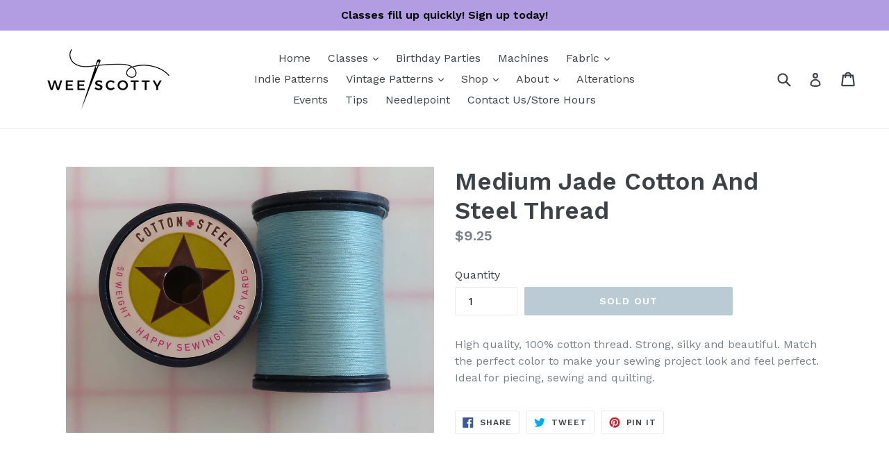

--- FILE ---
content_type: text/html; charset=utf-8
request_url: https://www.weescotty.com/products/medium-jade-cotton-and-steel-thread
body_size: 28415
content:
<!doctype html>
<!--[if IE 9]> <html class="ie9 no-js" lang="en"> <![endif]-->
<!--[if (gt IE 9)|!(IE)]><!--> <html class="no-js" lang="en"> <!--<![endif]-->
<head>
  <meta charset="utf-8">
  <meta http-equiv="X-UA-Compatible" content="IE=edge,chrome=1">
  <meta name="viewport" content="width=device-width,initial-scale=1">
  <meta name="theme-color" content="#7796a8">
  <link rel="canonical" href="https://www.weescotty.com/products/medium-jade-cotton-and-steel-thread">

  
    <link rel="shortcut icon" href="//www.weescotty.com/cdn/shop/files/logo-sq-transparent-04_32x32.png?v=1613552203" type="image/png">
  

  
  <title>
    Medium Jade Cotton And Steel Thread
    
    
    
      &ndash; Wee Scotty
    
  </title>

  
    <meta name="description" content="High quality, 100% cotton thread. Strong, silky and beautiful. Match the perfect color to make your sewing project look and feel perfect. Ideal for piecing, sewing and quilting.">
  

  <!-- /snippets/social-meta-tags.liquid -->
<meta property="og:site_name" content="Wee Scotty">
<meta property="og:url" content="https://www.weescotty.com/products/medium-jade-cotton-and-steel-thread">
<meta property="og:title" content="Medium Jade Cotton And Steel Thread">
<meta property="og:type" content="product">
<meta property="og:description" content="High quality, 100% cotton thread. Strong, silky and beautiful. Match the perfect color to make your sewing project look and feel perfect. Ideal for piecing, sewing and quilting."><meta property="og:price:amount" content="9.25">
  <meta property="og:price:currency" content="USD"><meta property="og:image" content="http://www.weescotty.com/cdn/shop/products/MediumJadeCottonandSteelThread_1024x1024.jpg?v=1615928145">
<meta property="og:image:secure_url" content="https://www.weescotty.com/cdn/shop/products/MediumJadeCottonandSteelThread_1024x1024.jpg?v=1615928145">

<meta name="twitter:site" content="@">
<meta name="twitter:card" content="summary_large_image">
<meta name="twitter:title" content="Medium Jade Cotton And Steel Thread">
<meta name="twitter:description" content="High quality, 100% cotton thread. Strong, silky and beautiful. Match the perfect color to make your sewing project look and feel perfect. Ideal for piecing, sewing and quilting.">


  <link href="//www.weescotty.com/cdn/shop/t/1/assets/theme.scss.css?v=60521896583462649651696025830" rel="stylesheet" type="text/css" media="all" />
  

  <link href="//fonts.googleapis.com/css?family=Work+Sans:400,700" rel="stylesheet" type="text/css" media="all" />


  

    <link href="//fonts.googleapis.com/css?family=Work+Sans:600" rel="stylesheet" type="text/css" media="all" />
  



  <script>
    var theme = {
      strings: {
        addToCart: "Add to cart",
        soldOut: "Sold out",
        unavailable: "Unavailable",
        showMore: "Show More",
        showLess: "Show Less"
      },
      moneyFormat: "${{ amount }}"
    }

    document.documentElement.className = document.documentElement.className.replace('no-js', 'js');
  </script>

  <!--[if (lte IE 9) ]><script src="//www.weescotty.com/cdn/shop/t/1/assets/match-media.min.js?v=22265819453975888031483557052" type="text/javascript"></script><![endif]-->

  

  <!--[if (gt IE 9)|!(IE)]><!--><script src="//www.weescotty.com/cdn/shop/t/1/assets/vendor.js?v=136118274122071307521483557052" defer="defer"></script><!--<![endif]-->
  <!--[if lte IE 9]><script src="//www.weescotty.com/cdn/shop/t/1/assets/vendor.js?v=136118274122071307521483557052"></script><![endif]-->

  <!--[if (gt IE 9)|!(IE)]><!--><script src="//www.weescotty.com/cdn/shop/t/1/assets/theme.js?v=157915646904488482801488469184" defer="defer"></script><!--<![endif]-->
  <!--[if lte IE 9]><script src="//www.weescotty.com/cdn/shop/t/1/assets/theme.js?v=157915646904488482801488469184"></script><![endif]-->

  
  
  <script>window.performance && window.performance.mark && window.performance.mark('shopify.content_for_header.start');</script><meta name="facebook-domain-verification" content="sfp95nod9j4zrvvhyekijjd4ohlitv">
<meta id="shopify-digital-wallet" name="shopify-digital-wallet" content="/16941075/digital_wallets/dialog">
<meta name="shopify-checkout-api-token" content="84750d206186c0567d51d25ad873baa8">
<meta id="in-context-paypal-metadata" data-shop-id="16941075" data-venmo-supported="false" data-environment="production" data-locale="en_US" data-paypal-v4="true" data-currency="USD">
<link rel="alternate" type="application/json+oembed" href="https://www.weescotty.com/products/medium-jade-cotton-and-steel-thread.oembed">
<script async="async" src="/checkouts/internal/preloads.js?locale=en-US"></script>
<link rel="preconnect" href="https://shop.app" crossorigin="anonymous">
<script async="async" src="https://shop.app/checkouts/internal/preloads.js?locale=en-US&shop_id=16941075" crossorigin="anonymous"></script>
<script id="apple-pay-shop-capabilities" type="application/json">{"shopId":16941075,"countryCode":"US","currencyCode":"USD","merchantCapabilities":["supports3DS"],"merchantId":"gid:\/\/shopify\/Shop\/16941075","merchantName":"Wee Scotty","requiredBillingContactFields":["postalAddress","email","phone"],"requiredShippingContactFields":["postalAddress","email","phone"],"shippingType":"shipping","supportedNetworks":["visa","masterCard"],"total":{"type":"pending","label":"Wee Scotty","amount":"1.00"},"shopifyPaymentsEnabled":true,"supportsSubscriptions":true}</script>
<script id="shopify-features" type="application/json">{"accessToken":"84750d206186c0567d51d25ad873baa8","betas":["rich-media-storefront-analytics"],"domain":"www.weescotty.com","predictiveSearch":true,"shopId":16941075,"locale":"en"}</script>
<script>var Shopify = Shopify || {};
Shopify.shop = "wee-scotty.myshopify.com";
Shopify.locale = "en";
Shopify.currency = {"active":"USD","rate":"1.0"};
Shopify.country = "US";
Shopify.theme = {"name":"debut","id":165211719,"schema_name":"Debut","schema_version":"1.1.3","theme_store_id":796,"role":"main"};
Shopify.theme.handle = "null";
Shopify.theme.style = {"id":null,"handle":null};
Shopify.cdnHost = "www.weescotty.com/cdn";
Shopify.routes = Shopify.routes || {};
Shopify.routes.root = "/";</script>
<script type="module">!function(o){(o.Shopify=o.Shopify||{}).modules=!0}(window);</script>
<script>!function(o){function n(){var o=[];function n(){o.push(Array.prototype.slice.apply(arguments))}return n.q=o,n}var t=o.Shopify=o.Shopify||{};t.loadFeatures=n(),t.autoloadFeatures=n()}(window);</script>
<script>
  window.ShopifyPay = window.ShopifyPay || {};
  window.ShopifyPay.apiHost = "shop.app\/pay";
  window.ShopifyPay.redirectState = null;
</script>
<script id="shop-js-analytics" type="application/json">{"pageType":"product"}</script>
<script defer="defer" async type="module" src="//www.weescotty.com/cdn/shopifycloud/shop-js/modules/v2/client.init-shop-cart-sync_BApSsMSl.en.esm.js"></script>
<script defer="defer" async type="module" src="//www.weescotty.com/cdn/shopifycloud/shop-js/modules/v2/chunk.common_CBoos6YZ.esm.js"></script>
<script type="module">
  await import("//www.weescotty.com/cdn/shopifycloud/shop-js/modules/v2/client.init-shop-cart-sync_BApSsMSl.en.esm.js");
await import("//www.weescotty.com/cdn/shopifycloud/shop-js/modules/v2/chunk.common_CBoos6YZ.esm.js");

  window.Shopify.SignInWithShop?.initShopCartSync?.({"fedCMEnabled":true,"windoidEnabled":true});

</script>
<script>
  window.Shopify = window.Shopify || {};
  if (!window.Shopify.featureAssets) window.Shopify.featureAssets = {};
  window.Shopify.featureAssets['shop-js'] = {"shop-cart-sync":["modules/v2/client.shop-cart-sync_DJczDl9f.en.esm.js","modules/v2/chunk.common_CBoos6YZ.esm.js"],"init-fed-cm":["modules/v2/client.init-fed-cm_BzwGC0Wi.en.esm.js","modules/v2/chunk.common_CBoos6YZ.esm.js"],"init-windoid":["modules/v2/client.init-windoid_BS26ThXS.en.esm.js","modules/v2/chunk.common_CBoos6YZ.esm.js"],"shop-cash-offers":["modules/v2/client.shop-cash-offers_DthCPNIO.en.esm.js","modules/v2/chunk.common_CBoos6YZ.esm.js","modules/v2/chunk.modal_Bu1hFZFC.esm.js"],"shop-button":["modules/v2/client.shop-button_D_JX508o.en.esm.js","modules/v2/chunk.common_CBoos6YZ.esm.js"],"init-shop-email-lookup-coordinator":["modules/v2/client.init-shop-email-lookup-coordinator_DFwWcvrS.en.esm.js","modules/v2/chunk.common_CBoos6YZ.esm.js"],"shop-toast-manager":["modules/v2/client.shop-toast-manager_tEhgP2F9.en.esm.js","modules/v2/chunk.common_CBoos6YZ.esm.js"],"shop-login-button":["modules/v2/client.shop-login-button_DwLgFT0K.en.esm.js","modules/v2/chunk.common_CBoos6YZ.esm.js","modules/v2/chunk.modal_Bu1hFZFC.esm.js"],"avatar":["modules/v2/client.avatar_BTnouDA3.en.esm.js"],"init-shop-cart-sync":["modules/v2/client.init-shop-cart-sync_BApSsMSl.en.esm.js","modules/v2/chunk.common_CBoos6YZ.esm.js"],"pay-button":["modules/v2/client.pay-button_BuNmcIr_.en.esm.js","modules/v2/chunk.common_CBoos6YZ.esm.js"],"init-shop-for-new-customer-accounts":["modules/v2/client.init-shop-for-new-customer-accounts_DrjXSI53.en.esm.js","modules/v2/client.shop-login-button_DwLgFT0K.en.esm.js","modules/v2/chunk.common_CBoos6YZ.esm.js","modules/v2/chunk.modal_Bu1hFZFC.esm.js"],"init-customer-accounts-sign-up":["modules/v2/client.init-customer-accounts-sign-up_TlVCiykN.en.esm.js","modules/v2/client.shop-login-button_DwLgFT0K.en.esm.js","modules/v2/chunk.common_CBoos6YZ.esm.js","modules/v2/chunk.modal_Bu1hFZFC.esm.js"],"shop-follow-button":["modules/v2/client.shop-follow-button_C5D3XtBb.en.esm.js","modules/v2/chunk.common_CBoos6YZ.esm.js","modules/v2/chunk.modal_Bu1hFZFC.esm.js"],"checkout-modal":["modules/v2/client.checkout-modal_8TC_1FUY.en.esm.js","modules/v2/chunk.common_CBoos6YZ.esm.js","modules/v2/chunk.modal_Bu1hFZFC.esm.js"],"init-customer-accounts":["modules/v2/client.init-customer-accounts_C0Oh2ljF.en.esm.js","modules/v2/client.shop-login-button_DwLgFT0K.en.esm.js","modules/v2/chunk.common_CBoos6YZ.esm.js","modules/v2/chunk.modal_Bu1hFZFC.esm.js"],"lead-capture":["modules/v2/client.lead-capture_Cq0gfm7I.en.esm.js","modules/v2/chunk.common_CBoos6YZ.esm.js","modules/v2/chunk.modal_Bu1hFZFC.esm.js"],"shop-login":["modules/v2/client.shop-login_BmtnoEUo.en.esm.js","modules/v2/chunk.common_CBoos6YZ.esm.js","modules/v2/chunk.modal_Bu1hFZFC.esm.js"],"payment-terms":["modules/v2/client.payment-terms_BHOWV7U_.en.esm.js","modules/v2/chunk.common_CBoos6YZ.esm.js","modules/v2/chunk.modal_Bu1hFZFC.esm.js"]};
</script>
<script>(function() {
  var isLoaded = false;
  function asyncLoad() {
    if (isLoaded) return;
    isLoaded = true;
    var urls = ["\/\/d1liekpayvooaz.cloudfront.net\/apps\/customizery\/customizery.js?shop=wee-scotty.myshopify.com","\/\/www.powr.io\/powr.js?powr-token=wee-scotty.myshopify.com\u0026external-type=shopify\u0026shop=wee-scotty.myshopify.com","\/\/www.powr.io\/powr.js?powr-token=wee-scotty.myshopify.com\u0026external-type=shopify\u0026shop=wee-scotty.myshopify.com","\/\/www.powr.io\/powr.js?powr-token=wee-scotty.myshopify.com\u0026external-type=shopify\u0026shop=wee-scotty.myshopify.com","https:\/\/inffuse.eventscalendar.co\/plugins\/shopify\/loader.js?app=calendar\u0026shop=wee-scotty.myshopify.com\u0026shop=wee-scotty.myshopify.com","https:\/\/imagegallery.aaawebstore.com\/appfiles\/imagegallery-script_v1.js?shop=wee-scotty.myshopify.com","\/\/www.powr.io\/powr.js?powr-token=wee-scotty.myshopify.com\u0026external-type=shopify\u0026shop=wee-scotty.myshopify.com","https:\/\/a.mailmunch.co\/widgets\/site-330776-1051f4f5576f74602103a49f12e464146a17d557.js?shop=wee-scotty.myshopify.com"];
    for (var i = 0; i < urls.length; i++) {
      var s = document.createElement('script');
      s.type = 'text/javascript';
      s.async = true;
      s.src = urls[i];
      var x = document.getElementsByTagName('script')[0];
      x.parentNode.insertBefore(s, x);
    }
  };
  if(window.attachEvent) {
    window.attachEvent('onload', asyncLoad);
  } else {
    window.addEventListener('load', asyncLoad, false);
  }
})();</script>
<script id="__st">var __st={"a":16941075,"offset":-28800,"reqid":"a922f78b-7b9a-49c9-af56-c4cfbda5f59b-1768884274","pageurl":"www.weescotty.com\/products\/medium-jade-cotton-and-steel-thread","u":"aad71531c2e2","p":"product","rtyp":"product","rid":5553662132381};</script>
<script>window.ShopifyPaypalV4VisibilityTracking = true;</script>
<script id="captcha-bootstrap">!function(){'use strict';const t='contact',e='account',n='new_comment',o=[[t,t],['blogs',n],['comments',n],[t,'customer']],c=[[e,'customer_login'],[e,'guest_login'],[e,'recover_customer_password'],[e,'create_customer']],r=t=>t.map((([t,e])=>`form[action*='/${t}']:not([data-nocaptcha='true']) input[name='form_type'][value='${e}']`)).join(','),a=t=>()=>t?[...document.querySelectorAll(t)].map((t=>t.form)):[];function s(){const t=[...o],e=r(t);return a(e)}const i='password',u='form_key',d=['recaptcha-v3-token','g-recaptcha-response','h-captcha-response',i],f=()=>{try{return window.sessionStorage}catch{return}},m='__shopify_v',_=t=>t.elements[u];function p(t,e,n=!1){try{const o=window.sessionStorage,c=JSON.parse(o.getItem(e)),{data:r}=function(t){const{data:e,action:n}=t;return t[m]||n?{data:e,action:n}:{data:t,action:n}}(c);for(const[e,n]of Object.entries(r))t.elements[e]&&(t.elements[e].value=n);n&&o.removeItem(e)}catch(o){console.error('form repopulation failed',{error:o})}}const l='form_type',E='cptcha';function T(t){t.dataset[E]=!0}const w=window,h=w.document,L='Shopify',v='ce_forms',y='captcha';let A=!1;((t,e)=>{const n=(g='f06e6c50-85a8-45c8-87d0-21a2b65856fe',I='https://cdn.shopify.com/shopifycloud/storefront-forms-hcaptcha/ce_storefront_forms_captcha_hcaptcha.v1.5.2.iife.js',D={infoText:'Protected by hCaptcha',privacyText:'Privacy',termsText:'Terms'},(t,e,n)=>{const o=w[L][v],c=o.bindForm;if(c)return c(t,g,e,D).then(n);var r;o.q.push([[t,g,e,D],n]),r=I,A||(h.body.append(Object.assign(h.createElement('script'),{id:'captcha-provider',async:!0,src:r})),A=!0)});var g,I,D;w[L]=w[L]||{},w[L][v]=w[L][v]||{},w[L][v].q=[],w[L][y]=w[L][y]||{},w[L][y].protect=function(t,e){n(t,void 0,e),T(t)},Object.freeze(w[L][y]),function(t,e,n,w,h,L){const[v,y,A,g]=function(t,e,n){const i=e?o:[],u=t?c:[],d=[...i,...u],f=r(d),m=r(i),_=r(d.filter((([t,e])=>n.includes(e))));return[a(f),a(m),a(_),s()]}(w,h,L),I=t=>{const e=t.target;return e instanceof HTMLFormElement?e:e&&e.form},D=t=>v().includes(t);t.addEventListener('submit',(t=>{const e=I(t);if(!e)return;const n=D(e)&&!e.dataset.hcaptchaBound&&!e.dataset.recaptchaBound,o=_(e),c=g().includes(e)&&(!o||!o.value);(n||c)&&t.preventDefault(),c&&!n&&(function(t){try{if(!f())return;!function(t){const e=f();if(!e)return;const n=_(t);if(!n)return;const o=n.value;o&&e.removeItem(o)}(t);const e=Array.from(Array(32),(()=>Math.random().toString(36)[2])).join('');!function(t,e){_(t)||t.append(Object.assign(document.createElement('input'),{type:'hidden',name:u})),t.elements[u].value=e}(t,e),function(t,e){const n=f();if(!n)return;const o=[...t.querySelectorAll(`input[type='${i}']`)].map((({name:t})=>t)),c=[...d,...o],r={};for(const[a,s]of new FormData(t).entries())c.includes(a)||(r[a]=s);n.setItem(e,JSON.stringify({[m]:1,action:t.action,data:r}))}(t,e)}catch(e){console.error('failed to persist form',e)}}(e),e.submit())}));const S=(t,e)=>{t&&!t.dataset[E]&&(n(t,e.some((e=>e===t))),T(t))};for(const o of['focusin','change'])t.addEventListener(o,(t=>{const e=I(t);D(e)&&S(e,y())}));const B=e.get('form_key'),M=e.get(l),P=B&&M;t.addEventListener('DOMContentLoaded',(()=>{const t=y();if(P)for(const e of t)e.elements[l].value===M&&p(e,B);[...new Set([...A(),...v().filter((t=>'true'===t.dataset.shopifyCaptcha))])].forEach((e=>S(e,t)))}))}(h,new URLSearchParams(w.location.search),n,t,e,['guest_login'])})(!0,!0)}();</script>
<script integrity="sha256-4kQ18oKyAcykRKYeNunJcIwy7WH5gtpwJnB7kiuLZ1E=" data-source-attribution="shopify.loadfeatures" defer="defer" src="//www.weescotty.com/cdn/shopifycloud/storefront/assets/storefront/load_feature-a0a9edcb.js" crossorigin="anonymous"></script>
<script crossorigin="anonymous" defer="defer" src="//www.weescotty.com/cdn/shopifycloud/storefront/assets/shopify_pay/storefront-65b4c6d7.js?v=20250812"></script>
<script data-source-attribution="shopify.dynamic_checkout.dynamic.init">var Shopify=Shopify||{};Shopify.PaymentButton=Shopify.PaymentButton||{isStorefrontPortableWallets:!0,init:function(){window.Shopify.PaymentButton.init=function(){};var t=document.createElement("script");t.src="https://www.weescotty.com/cdn/shopifycloud/portable-wallets/latest/portable-wallets.en.js",t.type="module",document.head.appendChild(t)}};
</script>
<script data-source-attribution="shopify.dynamic_checkout.buyer_consent">
  function portableWalletsHideBuyerConsent(e){var t=document.getElementById("shopify-buyer-consent"),n=document.getElementById("shopify-subscription-policy-button");t&&n&&(t.classList.add("hidden"),t.setAttribute("aria-hidden","true"),n.removeEventListener("click",e))}function portableWalletsShowBuyerConsent(e){var t=document.getElementById("shopify-buyer-consent"),n=document.getElementById("shopify-subscription-policy-button");t&&n&&(t.classList.remove("hidden"),t.removeAttribute("aria-hidden"),n.addEventListener("click",e))}window.Shopify?.PaymentButton&&(window.Shopify.PaymentButton.hideBuyerConsent=portableWalletsHideBuyerConsent,window.Shopify.PaymentButton.showBuyerConsent=portableWalletsShowBuyerConsent);
</script>
<script data-source-attribution="shopify.dynamic_checkout.cart.bootstrap">document.addEventListener("DOMContentLoaded",(function(){function t(){return document.querySelector("shopify-accelerated-checkout-cart, shopify-accelerated-checkout")}if(t())Shopify.PaymentButton.init();else{new MutationObserver((function(e,n){t()&&(Shopify.PaymentButton.init(),n.disconnect())})).observe(document.body,{childList:!0,subtree:!0})}}));
</script>
<link id="shopify-accelerated-checkout-styles" rel="stylesheet" media="screen" href="https://www.weescotty.com/cdn/shopifycloud/portable-wallets/latest/accelerated-checkout-backwards-compat.css" crossorigin="anonymous">
<style id="shopify-accelerated-checkout-cart">
        #shopify-buyer-consent {
  margin-top: 1em;
  display: inline-block;
  width: 100%;
}

#shopify-buyer-consent.hidden {
  display: none;
}

#shopify-subscription-policy-button {
  background: none;
  border: none;
  padding: 0;
  text-decoration: underline;
  font-size: inherit;
  cursor: pointer;
}

#shopify-subscription-policy-button::before {
  box-shadow: none;
}

      </style>

<script>window.performance && window.performance.mark && window.performance.mark('shopify.content_for_header.end');</script>
  <script type="text/javascript">
  window.moneyFormat = '${{ amount }}';
  var tpbAppUrl = 'https://booking.tipo.io';
  // var tpbAppUrl = 'http://localhost/bookingdevUpdate/public';
  var tpbShopId = '8475';
  var tpbShopPlan = 'BETA';
  var tpbUrlShop = 'wee-scotty.myshopify.com';
  var tpbDomainShop = 'www.weescotty.com';
  var tpbProductId = '5553662132381';
  var tpbCustomer = {
      id: '',
      email:'',
      first_name:'',
      last_name:'',
  };
  var tpbCustomerId = 0;
    var tpbProduct_;
  var tpbProduct = {"id":5553662132381,"title":"Medium Jade Cotton And Steel Thread","handle":"medium-jade-cotton-and-steel-thread","description":"\u003cp\u003eHigh quality, 100% cotton thread. Strong, silky and beautiful. Match the perfect color to make your sewing project look and feel perfect. Ideal for piecing, sewing and quilting.\u003c\/p\u003e","published_at":"2021-03-18T11:32:14-07:00","created_at":"2020-08-27T18:03:25-07:00","vendor":"Cotton + Steel","type":"Thread","tags":["cotton thread","thread"],"price":925,"price_min":925,"price_max":925,"available":false,"price_varies":false,"compare_at_price":null,"compare_at_price_min":0,"compare_at_price_max":0,"compare_at_price_varies":false,"variants":[{"id":35884558811293,"title":"Default Title","option1":"Default Title","option2":null,"option3":null,"sku":"FSK73PKXHB5M2","requires_shipping":true,"taxable":true,"featured_image":null,"available":false,"name":"Medium Jade Cotton And Steel Thread","public_title":null,"options":["Default Title"],"price":925,"weight":454,"compare_at_price":null,"inventory_quantity":0,"inventory_management":"shopify","inventory_policy":"deny","barcode":"58811293","requires_selling_plan":false,"selling_plan_allocations":[]}],"images":["\/\/www.weescotty.com\/cdn\/shop\/products\/MediumJadeCottonandSteelThread.jpg?v=1615928145"],"featured_image":"\/\/www.weescotty.com\/cdn\/shop\/products\/MediumJadeCottonandSteelThread.jpg?v=1615928145","options":["Title"],"media":[{"alt":null,"id":20440882970781,"position":1,"preview_image":{"aspect_ratio":1.385,"height":722,"width":1000,"src":"\/\/www.weescotty.com\/cdn\/shop\/products\/MediumJadeCottonandSteelThread.jpg?v=1615928145"},"aspect_ratio":1.385,"height":722,"media_type":"image","src":"\/\/www.weescotty.com\/cdn\/shop\/products\/MediumJadeCottonandSteelThread.jpg?v=1615928145","width":1000}],"requires_selling_plan":false,"selling_plan_groups":[],"content":"\u003cp\u003eHigh quality, 100% cotton thread. Strong, silky and beautiful. Match the perfect color to make your sewing project look and feel perfect. Ideal for piecing, sewing and quilting.\u003c\/p\u003e"};
        		tpbProduct.variants[0].inventory_management  = 'shopify';
  		tpbProduct.variants[0].inventory_quantity = 0;
      tpbProduct.variants[0].inventory_policy   = 'deny';
    
    tpbProduct.options = [{"name":"Title","position":1,"values":["Default Title"]}]  
  var tpbVariantId = false;

    var tpbSettings = {"general":{"hide_add_to_cart":"2","hide_buy_now":"2","redirect_url":null,"allow_bring_more":false,"confirm_to":"checkout","time_format":"24h","multipleEmployees":"1","multipleLocations":"1","formatDate":"YYYY-MM-DD","formatDateServe":"Y-m-d","formatDateTime":"YYYY-MM-DD HH:mm","formatTime":"HH:mm","weekStart":0,"available_time":{"work_hours":[{"periods":[{"startTime":"08:00","endTime":"16:00"}],"day":"MonDay"},{"periods":[{"startTime":"08:00","endTime":"16:00"}],"day":"Tuesday"},{"periods":[{"startTime":"08:00","endTime":"16:00"}],"day":"Wednesday"},{"periods":[{"startTime":"08:00","endTime":"16:00"}],"day":"Thursday"},{"periods":[{"startTime":"08:00","endTime":"16:00"}],"day":"Friday"},{"periods":[{"startTime":"08:00","endTime":"16:00"}],"day":"Saturday"},{"periods":[{"startTime":"08:00","endTime":"16:00"}],"day":"Sunday"}],"days_off":[],"special_days":[]}},"booking":{"font":"Arial","primary_color":"#1fd3c0","cancel_button":"#ffffff","text_color":"#6370a7","text_price_color":"#ff0000","selected_day_color":"#1fd3c0","time_slot_color_hover":"#313d88","time_slot_color_selected":"#ff007b","calender_background_color":"#2b3360","calender_text_color":"#ffffff","day_off_color":"#a3a3a3","time_slot_color":"#414c89","selected_time_slot_color":"#ffd153","background_color_calendar":"#2b3360","background_color_box_message_time_slot_no_available":"#e9e9e9","text_color_text_box_message_time_slot_no_available":"#424242","time_slot_no_available_color":"#a3a3a3","background_image":"preset1.jpg","timeBlock":"fixed","stepping":"60","sortProduct":{"type":1,"sortProductAuto":"asc","sortProductManually":["5435419820189"]},"statusDefault":"2"},"translation":{"time_slot_no_available":"This slot is no longer available","languageDatepicker":"en-US","please_select":"Please select Training","training":"Training","trainer":"Trainer","bringing_anyone":"Bringing anyone with you?","num_of_additional":"Number of Additional People","date_and_time":"Pick date & time","continue":"Continue","total_price":"Total Price","confirm":"Confirm","cancel":"Cancel","thank_you":"Thank you! Your booking is completed","date":"Date","time":"Time","location":"Location","first_name":"First name","last_name":"Last name","phone":"Phone","email":"Email","address":"Address","address_2":"Address 2","status":"Status","country":"Country","quantity":"Quantity","product":"Training","product_placeholder":"Select your training","variant":"Variant","variant_placeholder":"Select your variant","location_placeholder":"Select your location","employee":"Trainer","employee_placeholder":"Select your trainer","back":"Back","payment":"Payment","datetime":"Date Time","duration":"Duration","you_can_only_bring":"You can only bring {number} people","not_available":"Selected training is currently not available.","is_required":"This field is required.","price":"Price","customDatePickerDays":"Sunday, Monday, Tuesday, Wednesday, Thursday, Friday, Saturday","customDatePickerDaysShort":"Sun, Mon, Tue, Wed, Thu, Fri, Sat","customDatePickerDaysMin":"Su, Mo, Tu, We, Th, Fr, Sa","customDatePickerMonths":"January, February, March, April, May, June, July, August, September, October, November, December","customDatePickerMonthsShort":"Jan, Feb, Mar, Apr, May, Jun, Jul, Aug, Sep, Oct, Nov, Dec","full_name":"Fullname","no_employee":"No trainer","no_location":"No location","export_file_isc":"Export to file isc","confirm_free_booking_successfully":"Thank for your booking . We'll get back to you shortly.","confirm_free_booking_unsuccessfully":"Whoops, looks like something went wrong.","duration_unit":"minutes"},"free_form":{"first_name":{"enable":true,"label":"First name","required":true},"last_name":{"enable":true,"label":"Last name","required":true},"email":{"label":"Email","required":true}},"languageDatepicker":{"days":["Sunday","Monday","Tuesday","Wednesday","Thursday","Friday","Saturday"],"daysShort":["Sun","Mon","Tue","Wed","Thu","Fri","Sat"],"daysMin":["Su","Mo","Tu","We","Th","Fr","Sa"],"months":["January","February","March","April","May","June","July","August","September","October","November","December"],"monthsShort":["Jan","Feb","Mar","Apr","May","Jun","Jul","Aug","Sep","Oct","Nov","Dec"]}}
  var checkPageProduct = false;
  
  checkPageProduct = true;
  

    var tpbBackground = 'https://booking.tipo.io/storage/background-image/preset1.jpg';
  
  var tpbTimeZoneShop = 'America/Los_Angeles';
  var tpbTimeZoneServer = 'UTC';

  var tpbConfigs = {
    products : [{"id":"5435419820189","title":"Under the Big Tent","handle":"under-the-big-tent","capacity":{"type":"product","rule":"6"},"extra_filed_set_id":null,"note":null,"is_free":1,"duration":{"type":"product","rule":120},"location_ids":[10385]}],
    locations : [{"id":10384,"name":"Default location","employee_ids":[]},{"id":10385,"name":"Default location","employee_ids":[14860]}],
    employees : [{"id":14860,"first_name":"Any","last_name":"Trainer"}]
  }
</script>

<link href="//www.weescotty.com/cdn/shop/t/1/assets/tipo.booking.scss.css?v=40953378330364398911596068966" rel="stylesheet" type="text/css" media="all" /><script src='//www.weescotty.com/cdn/shop/t/1/assets/tipo.booking.js?v=167173388088197397501596068963' ></script>


  <script type="template/html" id="tpb-template_history-booking">
    <div class="tpb-header"><p>Booking History</p></div>
    <div class="tpb-list-history">
        <div class="tpb-sub-scroll">
            <p>< - - - - - ></p>
        </div>
        <div class="tpb-table-scroll">
            <table class="tpb-table">
                <thead class="tpb-table_thead">
                <tr>
                    {% if settings.general.multipleEmployees == '1' %}
                    <th class="tpb-column-scroll tpb-table_th-trainer" width="22%">{{settings.translation.employee}}
                    </th>
                    {% endif %}
                    {% if settings.general.multipleLocations == '1' %}
                    <th class="tpb-table_th-location" width="20%">{{settings.translation.location}}</th>
                    {% endif %}
                    <th class="tpb-table_th-services" width="20%">{{settings.translation.product}}</th>
                    <th class="tpb-table_th-time" width="12%">{{settings.translation.time}}</th>
                    <th class="tpb-table_th-payment" width="11%">{{settings.translation.payment}}</th>
                    <th class="tpb-table_th-status" width="10%">{{settings.translation.status}}</th>
                    <th class="tpb-table_th-view" width="5%"></th>
                </tr>
                </thead>
                <tbody class="tpb-table_tbody">
                {% for booking in bookings %}
                <tr>
                    {% if settings.general.multipleEmployees == '1' %}
                    <td class="tpb-column-scroll">
                        <div class="tpb-table_trainer">
                            <div class="tpb-table_avatar">
                                <img src={{ booking.employee.avatar }} alt="">
                            </div>
                            <div class="tpb-table_title">
                                <span class="tpb-context-table">{{ booking.employee.first_name }} {{ booking.employee.last_name}}</span>
                                <p class="tpb-table-sub">{{ booking.employee.email }}</p>
                            </div>
                        </div>
                    </td>
                    {% endif %}
                    {% if settings.general.multipleLocations == '1' %}
                    <td><span class="tpb-context-table">{{ booking.location.name }}</span></td>
                    {% endif %}
                    <td><span class="tpb-context-table">{{ booking.service.title }}</span></td>
                    <td>
              <span class="tpb-context-table tpb-context-table_time">
                <svg class="svg-icon" viewBox="0 0 20 20">
                  <path
                      d="M10.25,2.375c-4.212,0-7.625,3.413-7.625,7.625s3.413,7.625,7.625,7.625s7.625-3.413,7.625-7.625S14.462,2.375,10.25,2.375M10.651,16.811v-0.403c0-0.221-0.181-0.401-0.401-0.401s-0.401,0.181-0.401,0.401v0.403c-3.443-0.201-6.208-2.966-6.409-6.409h0.404c0.22,0,0.401-0.181,0.401-0.401S4.063,9.599,3.843,9.599H3.439C3.64,6.155,6.405,3.391,9.849,3.19v0.403c0,0.22,0.181,0.401,0.401,0.401s0.401-0.181,0.401-0.401V3.19c3.443,0.201,6.208,2.965,6.409,6.409h-0.404c-0.22,0-0.4,0.181-0.4,0.401s0.181,0.401,0.4,0.401h0.404C16.859,13.845,14.095,16.609,10.651,16.811 M12.662,12.412c-0.156,0.156-0.409,0.159-0.568,0l-2.127-2.129C9.986,10.302,9.849,10.192,9.849,10V5.184c0-0.221,0.181-0.401,0.401-0.401s0.401,0.181,0.401,0.401v4.651l2.011,2.008C12.818,12.001,12.818,12.256,12.662,12.412"></path>
                </svg>
                {{ booking.time_start }}
              </span>
                        <div class='tooltip'>
                            {{ booking.range_date_time }}
                        </div>
                    </td>
                    <td><p class="tpb-context-table">{{ booking.price | format_money : window.moneyFormat }}</p></td>
                    <td class="tpb-table_status"><span class="tpb-context-table tpb-context-table_status">{{ booking.status }}</span>
                    </td>
                    <td class="tpb-table_action">
              <span class="tpb-context-table">
                  <div class="tpb-wrapper-btnView">
                      <button class="tpb-btnView" data-index={{ forloop.index0 }}>
                      <svg class="svg-icon" viewBox="0 0 20 20">
                        <path
                            d="M10,6.978c-1.666,0-3.022,1.356-3.022,3.022S8.334,13.022,10,13.022s3.022-1.356,3.022-3.022S11.666,6.978,10,6.978M10,12.267c-1.25,0-2.267-1.017-2.267-2.267c0-1.25,1.016-2.267,2.267-2.267c1.251,0,2.267,1.016,2.267,2.267C12.267,11.25,11.251,12.267,10,12.267 M18.391,9.733l-1.624-1.639C14.966,6.279,12.563,5.278,10,5.278S5.034,6.279,3.234,8.094L1.609,9.733c-0.146,0.147-0.146,0.386,0,0.533l1.625,1.639c1.8,1.815,4.203,2.816,6.766,2.816s4.966-1.001,6.767-2.816l1.624-1.639C18.536,10.119,18.536,9.881,18.391,9.733 M16.229,11.373c-1.656,1.672-3.868,2.594-6.229,2.594s-4.573-0.922-6.23-2.594L2.41,10l1.36-1.374C5.427,6.955,7.639,6.033,10,6.033s4.573,0.922,6.229,2.593L17.59,10L16.229,11.373z"></path>
                      </svg>
                    </button>
                  </div>
              </span>
                    </td>
                </tr>
                {% endfor %}
                </tbody>
            </table>
        </div>
        <div class="tpb-wrapper-btnExport">
            <button class="tpb-btnExport" >
                <div class="tpb-btnExport-title">
                    <svg class="svg-icon" height="453pt" viewBox="0 -28 453.99791 453" width="453pt" xmlns="http://www.w3.org/2000/svg">
                        <path d="m345.375 3.410156c-2.863281-2.847656-7.160156-3.695312-10.890625-2.144531s-6.164063 5.195313-6.164063 9.234375v53.359375c-54.011718 2.148437-81.058593 24.539063-85.191406 28.261719-27.25 22.363281-45.855468 53.527344-52.613281 88.121094-3.378906 16.714843-3.984375 33.871093-1.785156 50.78125l.007812.058593c.019531.148438.042969.300781.066407.449219l2.125 12.214844c.714843 4.113281 3.914062 7.351562 8.019531 8.117187 4.109375.765625 8.257812-1.105469 10.40625-4.6875l6.367187-10.613281c19.5625-32.527344 43.941406-54.089844 72.46875-64.085938 12.867188-4.550781 26.5-6.546874 40.128906-5.882812v55.265625c0 4.046875 2.441407 7.699219 6.183594 9.242187 3.746094 1.546876 8.050782.679688 10.90625-2.191406l105.675782-106.210937c3.894531-3.914063 3.878906-10.246094-.035157-14.140625zm2.949219 194.214844v-40.027344c0-4.90625-3.5625-9.089844-8.410157-9.871094-8.554687-1.378906-31.371093-3.570312-58.335937 5.878907-28.765625 10.078125-53.652344 29.910156-74.148437 59.050781-.058594-9.574219.847656-19.132812 2.707031-28.527344 6.078125-30.730468 21.515625-56.542968 45.878906-76.710937.214844-.175781.417969-.359375.617187-.554688.699219-.648437 26.097657-23.578125 81.609376-23.164062h.074218c5.523438 0 10.003906-4.480469 10.007813-10.003907v-39.136718l81.535156 81.125zm0 0"/><path d="m417.351562 294.953125c-5.519531 0-10 4.476563-10 10v42.261719c-.015624 16.5625-13.4375 29.980468-30 30h-327.351562c-16.5625-.019532-29.980469-13.4375-30-30v-238.242188c.019531-16.5625 13.4375-29.980468 30-30h69.160156c5.523438 0 10-4.476562 10-10 0-5.523437-4.476562-10-10-10h-69.160156c-27.601562.03125-49.96875 22.398438-50 50v238.242188c.03125 27.601562 22.398438 49.96875 50 50h327.351562c27.601563-.03125 49.96875-22.398438 50-50v-42.261719c0-5.523437-4.476562-10-10-10zm0 0"/>
                    </svg>
                    <span class="tpb-btnExport-title_text">{% if settings.translation.export_file_isc %}{{settings.translation.export_file_isc}}{% else %}Export to file isc{% endif %}</span>
                </div>

            </button>
        </div>
    </div>

    <div class="copyright">
        <a href="//apps.shopify.com/partners/tipo" rel="nofollow" attribute target="_blank">Made by <span
            class="company">Tipo Appointment Booking</span></a>
    </div>
</script>
<script type="template/html" id="tpb-modal-control">
    <div id="tpb-modal" class="tpb-modal">

        <!-- Modal content -->
        <div class="tpb-modal-content">
            <span class="tpb-close">&times;</span>
            <div class="tpb-content"></div>
        </div>

    </div>
</script>
<script type="template/html" id="tpb-modal-detail">
    <div class="confirm">
        <div class="product-info">
            <div class="thumb"><img src="{{featured_image}}"/></div>
            <div class="title">{{product_title}}</div>
        </div>
        <div class="booking-info">
            {% if settings.general.multipleEmployees == '1' %}
            <div class="employee">
                <label>
                    <svg xmlns="http://www.w3.org/2000/svg" width="14" height="14" viewBox="0 0 14 14">
                        <g id="Group_141" data-name="Group 141" transform="translate(-236.8 -236.8)">
                            <path id="Path_1029" data-name="Path 1029"
                                  d="M236.8,243.8a7,7,0,1,0,7-7A7.009,7.009,0,0,0,236.8,243.8Zm2.926,4.795a19.261,19.261,0,0,1,2.182-1.275.457.457,0,0,0,.258-.413v-.879a.351.351,0,0,0-.049-.178,2.993,2.993,0,0,1-.364-1.074.348.348,0,0,0-.253-.284,1.907,1.907,0,0,1-.255-.626,1.58,1.58,0,0,1-.089-.583.352.352,0,0,0,.33-.468,2,2,0,0,1-.049-1.2,2.324,2.324,0,0,1,.626-1.091,3,3,0,0,1,.591-.488l.012-.009a2.207,2.207,0,0,1,.554-.284h0a1.763,1.763,0,0,1,.5-.092,2.063,2.063,0,0,1,1.263.267,1.508,1.508,0,0,1,.571.517.354.354,0,0,0,.287.189.534.534,0,0,1,.3.213c.167.221.4.795.115,2.182a.35.35,0,0,0,.187.385,1.426,1.426,0,0,1-.084.608,2.192,2.192,0,0,1-.227.583.37.37,0,0,0-.183.023.355.355,0,0,0-.21.261,3.233,3.233,0,0,1-.267.862.354.354,0,0,0-.034.152v1.016a.454.454,0,0,0,.258.414,19.3,19.3,0,0,1,2.182,1.275,6.274,6.274,0,0,1-8.151-.006ZM243.8,237.5a6.293,6.293,0,0,1,4.6,10.6,20.091,20.091,0,0,0-2.257-1.341v-.786a3.679,3.679,0,0,0,.23-.681c.281-.106.479-.433.666-1.091.169-.6.155-1.022-.046-1.263a3.241,3.241,0,0,0-.284-2.527,1.224,1.224,0,0,0-.615-.448,2.252,2.252,0,0,0-.752-.654,2.748,2.748,0,0,0-1.66-.359,2.472,2.472,0,0,0-.677.129h0a2.923,2.923,0,0,0-.721.367,3.931,3.931,0,0,0-.718.592,2.976,2.976,0,0,0-.8,1.407,2.68,2.68,0,0,0-.031,1.252.526.526,0,0,0-.106.1c-.207.25-.224.649-.052,1.261a1.96,1.96,0,0,0,.522,1.013,3.692,3.692,0,0,0,.371,1.051v.637a20.276,20.276,0,0,0-2.257,1.341,6.291,6.291,0,0,1,4.594-10.6Z"
                                  fill="#6370a7"/>
                        </g>
                    </svg>
                    {{settings.translation.employee}}
                </label>
                <div class="value">{{employee}}</div>
            </div>
            {% endif %}
            <div class="date">
                <label>
                    <svg xmlns="http://www.w3.org/2000/svg" width="14" height="14" viewBox="0 0 14 14">
                        <path id="Union_1" data-name="Union 1"
                              d="M-4292.616-1014H-4306v-14h14v14Zm0-.616v-9.108h-12.768v9.108Zm0-9.723v-3.047h-12.768v3.047Zm-3.466,7.86v-2.252h2.253v2.252Zm.616-.615h1.02v-1.021h-1.02Zm-4.66.615v-2.252h2.252v2.252Zm.616-.615h1.021v-1.021h-1.021Zm-4.661.615v-2.252h2.253v2.252Zm.616-.615h1.02v-1.021h-1.02Zm7.474-2.733v-2.252h2.252v2.252Zm.615-.615h1.02v-1.021h-1.02Zm-4.66.615v-2.252h2.252v2.252Zm.616-.615h1.02v-1.021h-1.02Zm-4.661.615v-2.252h2.253v2.252Zm.616-.615h1.02v-1.021h-1.02Z"
                              transform="translate(4306 1028)" fill="#6370a7"/>
                    </svg>
                    {{settings.translation.date}}
                </label>
                <div class="value">{{date}}</div>
            </div>
            <div class="time">
                <label>
                    <svg xmlns="http://www.w3.org/2000/svg" width="14" height="14" viewBox="0 0 14 14">
                        <g id="Group_150" data-name="Group 150" transform="translate(-179.48 -179.48)">
                            <g id="Group_147" data-name="Group 147">
                                <g id="Group_146" data-name="Group 146">
                                    <path id="Path_1033" data-name="Path 1033"
                                          d="M186.48,179.48a7,7,0,1,0,7,7A7,7,0,0,0,186.48,179.48Zm.3,13.384v-1.231a.3.3,0,1,0-.6,0v1.231a6.4,6.4,0,0,1-6.084-6.084h1.231a.3.3,0,0,0,0-.6H180.1a6.4,6.4,0,0,1,6.084-6.084v1.231a.3.3,0,0,0,.6,0V180.1a6.4,6.4,0,0,1,6.084,6.084h-1.231a.3.3,0,1,0,0,.6h1.234A6.4,6.4,0,0,1,186.78,192.864Z"
                                          fill="#6370a7"/>
                                </g>
                            </g>
                            <g id="Group_149" data-name="Group 149">
                                <g id="Group_148" data-name="Group 148">
                                    <path id="Path_1034" data-name="Path 1034"
                                          d="M189.648,189.273l-2.868-2.916v-3.03a.3.3,0,0,0-.6,0v3.153a.3.3,0,0,0,.087.21l2.952,3a.3.3,0,1,0,.429-.42Z"
                                          fill="#6370a7"/>
                                </g>
                            </g>
                        </g>
                    </svg>
                    {{settings.translation.time}}
                </label>
                <div class="value">{{duration}}</div>
            </div>
            {% if settings.general.multipleLocations == '1' %}
            <div class="location">
                <label>
                    <svg xmlns="http://www.w3.org/2000/svg" width="12" height="14" viewBox="0 0 12 14">
                        <g id="Group_153" data-name="Group 153" transform="translate(-358.104 -220.4)">
                            <g id="Group_143" data-name="Group 143">
                                <path id="Path_1030" data-name="Path 1030"
                                      d="M364.1,223.19a2.933,2.933,0,1,0,3.1,2.93A3.023,3.023,0,0,0,364.1,223.19Zm0,5.155a2.229,2.229,0,1,1,2.36-2.225A2.3,2.3,0,0,1,364.1,228.345Z"
                                      fill="#6370a7"/>
                                <path id="Path_1031" data-name="Path 1031"
                                      d="M364.1,220.4c-.069,0-.142,0-.212,0a5.868,5.868,0,0,0-5.756,5.1,5.425,5.425,0,0,0,.079,1.612,1.617,1.617,0,0,0,.043.189,5.21,5.21,0,0,0,.4,1.112,15.808,15.808,0,0,0,4.9,5.8.9.9,0,0,0,1.1,0,15.828,15.828,0,0,0,4.9-5.786,5.338,5.338,0,0,0,.4-1.12c.018-.068.03-.126.04-.18a5.369,5.369,0,0,0,.109-1.074A5.851,5.851,0,0,0,364.1,220.4Zm5.157,6.608c0,.005-.009.054-.03.143a4.96,4.96,0,0,1-.358.994,15.113,15.113,0,0,1-4.69,5.528.125.125,0,0,1-.076.025.135.135,0,0,1-.076-.025,15.146,15.146,0,0,1-4.7-5.54,4.73,4.73,0,0,1-.355-.985c-.019-.075-.028-.12-.031-.135l0-.017a4.784,4.784,0,0,1-.07-1.423,5.277,5.277,0,0,1,10.482.484A4.844,4.844,0,0,1,369.256,227.008Z"
                                      fill="#6370a7"/>
                            </g>
                        </g>
                    </svg>
                    {{settings.translation.location}}
                </label>
                <div class="value">{{location}}</div>
            </div>
            {% endif %}
        </div>
        <div class="extra-fields">
            {% for field in extraFieldSets %}
            <div class="element">
                <label class="" for="{{ field.label }}">{{ field.label }}</label>
                <p>{{field.value}}</p>
            </div>

            {% endfor %}
        </div>
        <div class="subtotal">
            <div class="g-row bring">
                <div class="label">{{settings.translation.quantity}}</div>
                <div class="value">{{qty}}</div>
            </div>
            <div class="g-row price">
                <div class="label" data-price="{{total_price}}">{{settings.translation.total_price}}</div>
                <div class="value" data-qty="{{qty}}" data-total="{{total_price}}">{{ total_price | format_money :
                    window.moneyFormat }}
                </div>
            </div>
        </div>
    </div>
</script>

<script type="template/html" id="tpb-booking-form">
    <div class="tpb-box-wrapper">
        <div class="tpb-box">
            <div class="spinner">
                <div class="lds-ellipsis">
                    <div></div>
                    <div></div>
                    <div></div>
                    <div></div>
                </div>
            </div>
            <form class="tpb-form" novalidate>
                <div class="content" data-step="1">
                    <input type="hidden" class="timeSlots" value=""/>
                    <input type="hidden" class="shopId" name="shopId" value="{{tpbShopId}}"/>
                    <input type="hidden" class="duration" name="duration" value=""
                           data-label="{{settings.translation.duration}}"/>
                    <input type="hidden" class="datetime" name="datetime" value=""
                           data-label="{{settings.translation.datetime}}"/>
                    <textarea class="hidden extraFieldSets" style="display:none;"></textarea>
                    <div class="step1">
                        <div class="inner-step">
                            <h5>{{settings.translation.please_select}}</h5>
                            <div class="tpb-form-control product visible">
                                <label for="product">{{settings.translation.product}}</label>
                                {% if isProductPage %}
                                <input type="hidden" id="tpb-productId-input" data-handle="{{currentProducts.handle}}"
                                       name="productId" data-label="{{settings.translation.product}}"
                                       value="{{currentProducts.id}}"/>
                                <input type="text" id="tpb-productTitle-input" name="productTitle"
                                       value="{{currentProducts.title}}" readonly/>
                                {% else %}
                                <select class="slim-select tpb-select-product"
                                        placeholder="{{settings.translation.product_placeholder}}" name="productId"
                                        data-label="{{settings.translation.product}}">
                                    <option data-placeholder="true"></option>
                                    {% for product in products %}
                                    <option value="{{product.id}}" data-handle="{{product.handle}}">{{product.title}}
                                    </option>
                                    {% endfor %}
                                </select>
                                {% endif %}
                            </div>
                            <div class="tpb-form-control variant">
                                <div class="tpb-form-control-option tpb-option-1">
                                    <label for="option-1" class="tpb-label-option1"/>
                                    <select class="slim-select tpb-select-option tpb-select-option-1"
                                            placeholder="{{settings.translation.variant_placeholder}}" name="option1"
                                            data-label="option1">
                                        <option data-placeholder="true"/>
                                    </select>
                                </div>
                                <div class="tpb-form-control-option tpb-option-2">
                                    <label for="option-2" class="tpb-label-option2"/>
                                    <select class="slim-select tpb-select-option tpb-select-option-2"
                                            placeholder="{{settings.translation.variant_placeholder}}" name="option2"
                                            data-label="option2">
                                        <option data-placeholder="true"/>
                                    </select>
                                </div>
                                <div class="tpb-form-control-option tpb-option-3">
                                    <label for="option-3" class="tpb-label-option3"/>
                                    <select class="slim-select tpb-select-option tpb-select-option-3  "
                                            placeholder="{{settings.translation.variant_placeholder}}" name="option3"
                                            data-label="option3">
                                        <option data-placeholder="true"/>
                                    </select>
                                </div>

                            </div>
                            <div class="tpb-form-control location {% if settings.general.multipleLocations == '0' %}tbp-hidden{% endif %}">
                                <label>{{settings.translation.location}}</label>
                                <select class="slim-select tpb-select-location"
                                        placeholder="{{settings.translation.location_placeholder}}" name="locationId"
                                        data-label="{{settings.translation.location}}">
                                    <option data-placeholder="true"></option>
                                    {% for product in products %}
                                    <option value="{{product.id}}">{{product.title}}</option>
                                    {% endfor %}
                                </select>
                            </div>
                            <div class="tpb-form-control employee {% if settings.general.multipleEmployees == '0' %}tbp-hidden{% endif %}">
                                <label for="product">{{settings.translation.employee}}</label>
                                <select class="slim-select tpb-select-employee"
                                        placeholder="{{settings.translation.employee_placeholder}}" name="employeeId"
                                        data-label="{{settings.translation.employee}}">
                                    <option data-placeholder="true"></option>
                                    {% for product in products %}
                                    <option value="{{product.id}}">{{product.title}}</option>
                                    {% endfor %}
                                </select>
                            </div>
                            {% if settings.general.allow_bring_more == true %}
                            <div class="tpb-form-control visible">
                                <label class="inline" for="bring_qty">
                                    <span>{{settings.translation.bringing_anyone}}</span>
                                    <label class="switch">
                                        <input type="checkbox" class="bringToggle">
                                        <span class="slider round"></span>
                                    </label>
                                </label>
                            </div>
                            <div class="tpb-form-control bringQty">
                                <label for="product">{{settings.translation.num_of_additional}}</label>
                                <input class="bringQty-input" type="number" id="bring_qty" name="bring_qty"
                                       data-label="{{settings.translation.num_of_additional}}" value=0 min="1"/>
                                <p id="tpb-message-bring_qty"></p>
                            </div>
                            {% endif %}
                            <div class="tpb-form-control price" {% if tpbProduct.is_free == 0 %} style="display:none;" {% endif %}>
                                <p>{{settings.translation.price}}: <span class="tpb-text-price"/></p>
                            </div>
                            <div class="tpb-form-control booking-note">
                                <p></p>
                            </div>
                            <div class="action">
                                <button disabled type="button" class="continue-button c1">
                                    {{settings.translation.continue}}
                                </button>
                            </div>
                            <div class="tpb-message_not-available">
                                <div class="content">{{settings.translation.not_available}}</div>
                                <div class="dismiss">
                                    <svg viewBox="0 0 20 20" class="" focusable="false" aria-hidden="true">
                                        <path
                                            d="M11.414 10l4.293-4.293a.999.999 0 1 0-1.414-1.414L10 8.586 5.707 4.293a.999.999 0 1 0-1.414 1.414L8.586 10l-4.293 4.293a.999.999 0 1 0 1.414 1.414L10 11.414l4.293 4.293a.997.997 0 0 0 1.414 0 .999.999 0 0 0 0-1.414L11.414 10z"
                                            fill-rule="evenodd"></path>
                                    </svg>
                                </div>
                            </div>
                        </div>
                    </div>
                    <div class="step2">
                        <div class="inner-step">
                            <input type="hidden" name="date" class="date" data-label="{{settings.translation.date}}"/>
                            <div class="tpb-datepicker"></div>
                            <div class="timezone-note" >
                            	<div class="timezone-icon"><svg aria-hidden="true" focusable="false" data-prefix="fas" data-icon="globe-americas" class="svg-inline--fa fa-globe-americas fa-w-16" role="img" xmlns="http://www.w3.org/2000/svg" viewBox="0 0 496 512"><path fill="currentColor" d="M248 8C111.03 8 0 119.03 0 256s111.03 248 248 248 248-111.03 248-248S384.97 8 248 8zm82.29 357.6c-3.9 3.88-7.99 7.95-11.31 11.28-2.99 3-5.1 6.7-6.17 10.71-1.51 5.66-2.73 11.38-4.77 16.87l-17.39 46.85c-13.76 3-28 4.69-42.65 4.69v-27.38c1.69-12.62-7.64-36.26-22.63-51.25-6-6-9.37-14.14-9.37-22.63v-32.01c0-11.64-6.27-22.34-16.46-27.97-14.37-7.95-34.81-19.06-48.81-26.11-11.48-5.78-22.1-13.14-31.65-21.75l-.8-.72a114.792 114.792 0 0 1-18.06-20.74c-9.38-13.77-24.66-36.42-34.59-51.14 20.47-45.5 57.36-82.04 103.2-101.89l24.01 12.01C203.48 89.74 216 82.01 216 70.11v-11.3c7.99-1.29 16.12-2.11 24.39-2.42l28.3 28.3c6.25 6.25 6.25 16.38 0 22.63L264 112l-10.34 10.34c-3.12 3.12-3.12 8.19 0 11.31l4.69 4.69c3.12 3.12 3.12 8.19 0 11.31l-8 8a8.008 8.008 0 0 1-5.66 2.34h-8.99c-2.08 0-4.08.81-5.58 2.27l-9.92 9.65a8.008 8.008 0 0 0-1.58 9.31l15.59 31.19c2.66 5.32-1.21 11.58-7.15 11.58h-5.64c-1.93 0-3.79-.7-5.24-1.96l-9.28-8.06a16.017 16.017 0 0 0-15.55-3.1l-31.17 10.39a11.95 11.95 0 0 0-8.17 11.34c0 4.53 2.56 8.66 6.61 10.69l11.08 5.54c9.41 4.71 19.79 7.16 30.31 7.16s22.59 27.29 32 32h66.75c8.49 0 16.62 3.37 22.63 9.37l13.69 13.69a30.503 30.503 0 0 1 8.93 21.57 46.536 46.536 0 0 1-13.72 32.98zM417 274.25c-5.79-1.45-10.84-5-14.15-9.97l-17.98-26.97a23.97 23.97 0 0 1 0-26.62l19.59-29.38c2.32-3.47 5.5-6.29 9.24-8.15l12.98-6.49C440.2 193.59 448 223.87 448 256c0 8.67-.74 17.16-1.82 25.54L417 274.25z"></path></svg></div>
                                <div class="timezone-text">{{tpbTimeZoneShop}}<span class="currentTime"></span></div>
  							</div>
                            <div class="tpb-timepicker">
                            </div>
                        </div>
                        <div class="action">
                            <button type="button" class="back-button c2">{{settings.translation.back}}</button>
                            <button disabled type="button" class="continue-button c2">
                                {{settings.translation.continue}}
                            </button>
                        </div>
                    </div>
                    <div class="step3">

                    </div>
                </div>
            </form>
        </div>
        <div class="copyright">
            <a href="//apps.shopify.com/partners/tipo" rel="nofollow" attribute target="_blank">Made by <span
                class="company">Tipo Appointment Booking</span></a>
        </div>
    </div>
</script>
<script type="template/html" id="tpb-confirm-form">
    <div class="confirm">
        <div class="product-info">
            <div class="thumb"><img src="{{featured_image}}"/></div>
            <div class="title">{{product_title}}</div>
        </div>
        <div class="booking-info">
            {% if settings.general.multipleEmployees == '1' %}
            <div class="employee">
                <label>
                    <svg xmlns="http://www.w3.org/2000/svg" width="14" height="14" viewBox="0 0 14 14">
                        <g id="Group_141" data-name="Group 141" transform="translate(-236.8 -236.8)">
                            <path id="Path_1029" data-name="Path 1029"
                                  d="M236.8,243.8a7,7,0,1,0,7-7A7.009,7.009,0,0,0,236.8,243.8Zm2.926,4.795a19.261,19.261,0,0,1,2.182-1.275.457.457,0,0,0,.258-.413v-.879a.351.351,0,0,0-.049-.178,2.993,2.993,0,0,1-.364-1.074.348.348,0,0,0-.253-.284,1.907,1.907,0,0,1-.255-.626,1.58,1.58,0,0,1-.089-.583.352.352,0,0,0,.33-.468,2,2,0,0,1-.049-1.2,2.324,2.324,0,0,1,.626-1.091,3,3,0,0,1,.591-.488l.012-.009a2.207,2.207,0,0,1,.554-.284h0a1.763,1.763,0,0,1,.5-.092,2.063,2.063,0,0,1,1.263.267,1.508,1.508,0,0,1,.571.517.354.354,0,0,0,.287.189.534.534,0,0,1,.3.213c.167.221.4.795.115,2.182a.35.35,0,0,0,.187.385,1.426,1.426,0,0,1-.084.608,2.192,2.192,0,0,1-.227.583.37.37,0,0,0-.183.023.355.355,0,0,0-.21.261,3.233,3.233,0,0,1-.267.862.354.354,0,0,0-.034.152v1.016a.454.454,0,0,0,.258.414,19.3,19.3,0,0,1,2.182,1.275,6.274,6.274,0,0,1-8.151-.006ZM243.8,237.5a6.293,6.293,0,0,1,4.6,10.6,20.091,20.091,0,0,0-2.257-1.341v-.786a3.679,3.679,0,0,0,.23-.681c.281-.106.479-.433.666-1.091.169-.6.155-1.022-.046-1.263a3.241,3.241,0,0,0-.284-2.527,1.224,1.224,0,0,0-.615-.448,2.252,2.252,0,0,0-.752-.654,2.748,2.748,0,0,0-1.66-.359,2.472,2.472,0,0,0-.677.129h0a2.923,2.923,0,0,0-.721.367,3.931,3.931,0,0,0-.718.592,2.976,2.976,0,0,0-.8,1.407,2.68,2.68,0,0,0-.031,1.252.526.526,0,0,0-.106.1c-.207.25-.224.649-.052,1.261a1.96,1.96,0,0,0,.522,1.013,3.692,3.692,0,0,0,.371,1.051v.637a20.276,20.276,0,0,0-2.257,1.341,6.291,6.291,0,0,1,4.594-10.6Z"
                                  fill="#6370a7"/>
                        </g>
                    </svg>
                    {{settings.translation.employee}}
                </label>
                <div class="value">{{employee}}</div>
            </div>
            {% endif %}
            <div class="date">
                <label>
                    <svg xmlns="http://www.w3.org/2000/svg" width="14" height="14" viewBox="0 0 14 14">
                        <path id="Union_1" data-name="Union 1"
                              d="M-4292.616-1014H-4306v-14h14v14Zm0-.616v-9.108h-12.768v9.108Zm0-9.723v-3.047h-12.768v3.047Zm-3.466,7.86v-2.252h2.253v2.252Zm.616-.615h1.02v-1.021h-1.02Zm-4.66.615v-2.252h2.252v2.252Zm.616-.615h1.021v-1.021h-1.021Zm-4.661.615v-2.252h2.253v2.252Zm.616-.615h1.02v-1.021h-1.02Zm7.474-2.733v-2.252h2.252v2.252Zm.615-.615h1.02v-1.021h-1.02Zm-4.66.615v-2.252h2.252v2.252Zm.616-.615h1.02v-1.021h-1.02Zm-4.661.615v-2.252h2.253v2.252Zm.616-.615h1.02v-1.021h-1.02Z"
                              transform="translate(4306 1028)" fill="#6370a7"/>
                    </svg>
                    {{settings.translation.datetime}}
                </label>
                <div class="value">{{datetime}}</div>
            </div>
            <div class="time">
                <label>
                    <svg xmlns="http://www.w3.org/2000/svg" width="14" height="14" viewBox="0 0 14 14">
                        <g id="Group_150" data-name="Group 150" transform="translate(-179.48 -179.48)">
                            <g id="Group_147" data-name="Group 147">
                                <g id="Group_146" data-name="Group 146">
                                    <path id="Path_1033" data-name="Path 1033"
                                          d="M186.48,179.48a7,7,0,1,0,7,7A7,7,0,0,0,186.48,179.48Zm.3,13.384v-1.231a.3.3,0,1,0-.6,0v1.231a6.4,6.4,0,0,1-6.084-6.084h1.231a.3.3,0,0,0,0-.6H180.1a6.4,6.4,0,0,1,6.084-6.084v1.231a.3.3,0,0,0,.6,0V180.1a6.4,6.4,0,0,1,6.084,6.084h-1.231a.3.3,0,1,0,0,.6h1.234A6.4,6.4,0,0,1,186.78,192.864Z"
                                          fill="#6370a7"/>
                                </g>
                            </g>
                            <g id="Group_149" data-name="Group 149">
                                <g id="Group_148" data-name="Group 148">
                                    <path id="Path_1034" data-name="Path 1034"
                                          d="M189.648,189.273l-2.868-2.916v-3.03a.3.3,0,0,0-.6,0v3.153a.3.3,0,0,0,.087.21l2.952,3a.3.3,0,1,0,.429-.42Z"
                                          fill="#6370a7"/>
                                </g>
                            </g>
                        </g>
                    </svg>
                    {{settings.translation.duration}}
                </label>
                <div class="value">{{duration}} {{settings.translation.duration_unit}}</div>
            </div>
            {% if settings.general.multipleLocations == '1' %}
            <div class="location">
                <label>
                    <svg xmlns="http://www.w3.org/2000/svg" width="12" height="14" viewBox="0 0 12 14">
                        <g id="Group_153" data-name="Group 153" transform="translate(-358.104 -220.4)">
                            <g id="Group_143" data-name="Group 143">
                                <path id="Path_1030" data-name="Path 1030"
                                      d="M364.1,223.19a2.933,2.933,0,1,0,3.1,2.93A3.023,3.023,0,0,0,364.1,223.19Zm0,5.155a2.229,2.229,0,1,1,2.36-2.225A2.3,2.3,0,0,1,364.1,228.345Z"
                                      fill="#6370a7"/>
                                <path id="Path_1031" data-name="Path 1031"
                                      d="M364.1,220.4c-.069,0-.142,0-.212,0a5.868,5.868,0,0,0-5.756,5.1,5.425,5.425,0,0,0,.079,1.612,1.617,1.617,0,0,0,.043.189,5.21,5.21,0,0,0,.4,1.112,15.808,15.808,0,0,0,4.9,5.8.9.9,0,0,0,1.1,0,15.828,15.828,0,0,0,4.9-5.786,5.338,5.338,0,0,0,.4-1.12c.018-.068.03-.126.04-.18a5.369,5.369,0,0,0,.109-1.074A5.851,5.851,0,0,0,364.1,220.4Zm5.157,6.608c0,.005-.009.054-.03.143a4.96,4.96,0,0,1-.358.994,15.113,15.113,0,0,1-4.69,5.528.125.125,0,0,1-.076.025.135.135,0,0,1-.076-.025,15.146,15.146,0,0,1-4.7-5.54,4.73,4.73,0,0,1-.355-.985c-.019-.075-.028-.12-.031-.135l0-.017a4.784,4.784,0,0,1-.07-1.423,5.277,5.277,0,0,1,10.482.484A4.844,4.844,0,0,1,369.256,227.008Z"
                                      fill="#6370a7"/>
                            </g>
                        </g>
                    </svg>
                    {{settings.translation.location}}
                </label>
                <div class="value">{{location}}</div>
            </div>
            {% endif %}
        </div>
        <div class="extra-fields">

            {% if tpbService.is_free != 0 %}

            {% if settings.free_form.first_name.enable %}
              <div class="element">
                  <label class="" for="first_name">{{ settings.free_form.first_name.label }} {% if settings.free_form.first_name.required == true %}<span
                      class="required-mark">*</span>{% endif %}</label>

                  <input id="first_name" type="text" class="{% if settings.free_form.first_name.required == true %}required{% endif %}" name="first_name" data-label="{{ settings.free_form.first_name.label }}" placeholder="{{ settings.free_form.first_name.placeholder }}" value="{{ customer.first_name }}" />
                  <p class="error-message" style="display: none; color: red">{{settings.translation.is_required}}</p>
              </div>
            {% endif %}
            {% if settings.free_form.last_name.enable %}
              <div class="element">
                  <label class="" for="last_name">{{ settings.free_form.last_name.label }} {% if settings.free_form.last_name.required == true %}<span
                      class="required-mark">*</span>{% endif %}</label>

                  <input id="last_name" type="text" class="{% if settings.free_form.last_name.required == true %}required{% endif %}" name="last_name" data-label="{{ settings.free_form.last_name.label }}" placeholder="{{ settings.free_form.last_name.placeholder }}"  value="{{ customer.last_name }}"/>
                  <p class="error-message" style="display: none; color: red">{{settings.translation.is_required}}</p>
              </div>
            {% endif %}

            <div class="element">
                <label class="" for="email">{{ settings.free_form.email.label }} {% if settings.free_form.email.required == true %}<span
                    class="required-mark">*</span>{% endif %}</label>

                <input id="email" type="text" class="{% if settings.free_form.email.required == true %}required{% endif %}" name="email" data-label="{{ settings.free_form.email.label }}" placeholder="{{ settings.free_form.email.placeholder }}"  value="{{ customer.email }}"/>
                <p class="error-message" style="display: none; color: red">{{settings.translation.is_required}}</p>
            </div>

            {% endif %}

            {% for field in extraFieldSets %}
            {% assign required = '' %}
            {% if field.required==true %}
            {% assign required = 'required' %}
            {% endif %}
            {% assign index = field | getIndex : extraFieldSets %}
            <div class="element">
                <label class="" for="{{ field.label }}">{{ field.label }} {% if field.required==true %}<span
                    class="required-mark">*</span>{% endif %}</label>
                {% if field.type == "singleLineText" %}
                <input id="{{ field.label }}" type="text" class="{{ required }}" name="form[{{index}}]"
                       data-label="{{ field.label }}"/>
                {% endif %}
                {% if field.type == "multipleLineText" %}
                <textarea id="{{ field.label }}" class="{{ required }}" name="form[{{index}}]" rows="4"
                          style="resize: vertical;" data-label="{{ field.label }}"></textarea>
                {% endif %}
                {% if field.type == "checkBox" %}
                <div class="tpb-checkbox-group">
                    {% for option in field.options %}
                    {% assign indexOption = option | getIndex : field.options %}
                    <div class="tpb-checkbox">
                        <input type="checkbox" data-label="{{ field.label }}" id="form[{{index}}]_{{indexOption}}"
                               name="form[{{index}}][]" class="inp-box {{ required }}" value="{{option}}"
                               style="display:none">
                        <label for="form[{{index}}]_{{indexOption}}" class="ctx">
                                      <span>
                                        <svg width="12px" height="10px">
                                          <use xlink:href="#check">
                                            <symbol id="check" viewBox="0 0 12 10">
                                              <polyline points="1.5 6 4.5 9 10.5 1"></polyline>
                                            </symbol>
                                          </use>
                                        </svg>
                                      </span>
                            <span>{{option}}</span>
                        </label>
                    </div>
                    {% endfor %}
                </div>
                {% endif %}
                {% if field.type == "dropDown" %}
                <select class="tpb-form-control-select {{ required }}" name="form[{{index}}]"
                        data-label="{{ field.label }}" placeholder="Choose...">
                    <option data-placeholder=true></option>
                    {% for option in field.options %}
                    <option value="{{ option }}">{{ option }}</option>
                    {% endfor %}
                </select>
                {% endif %}
                {% if field.type == "multipleSelect" %}
                <select class="tpb-form-control-select tpb-form-control-multiple-select {{ required }}" name="form[{{index}}]"
                        data-label="{{ field.label }}" placeholder="Choose..." multiple>
                    <option data-placeholder=true></option>
                    {% for option in field.options %}
                    <option value="{{ option }}">{{ option }}</option>
                    {% endfor %}
                </select>
                {% endif %}
                {% if field.type == "radiobutton" %}
                <div class="tpb-radio-group">
                    {% for option in field.options %}
                    <div class="tpb-radio-group_item">
                        <input type="radio" value="{{ option }}" class="{{ required }}" id="form[{{index}}][{{option}}]"
                               name="form[{{index}}]" data-label="{{ field.label }}"/>
                        <label for="form[{{index}}][{{option}}]">{{option}}</label>
                    </div>
                    {% endfor %}
                </div>
                {% endif %}
                <p class="error-message" style="display: none; color: red">{{settings.translation.is_required}}</p>
            </div>

            {% endfor %}
        </div>
        <div class="subtotal">
            <div class="g-row bring">
                <div class="label">{{settings.translation.quantity}}</div>
                <div class="value">{{qty}}</div>
            </div>
            {% if tpbService.is_free == 0 %}
            <div class="g-row price ">
                <div class="label" data-price="{{product_price}}">{{settings.translation.total_price}}</div>
                {% assign total = product_price | multipleWith : qty %}
                <div class="value" data-qty="{{qty}}" data-total="{{total}}">{{ total | format_money : window.moneyFormat }}
                </div>
            </div>
            {% endif %}
        </div>
        <div class="action fullwidth">
            <button type="button" class="back-button">{{settings.translation.back}}</button>
            <button type="submit" class="confirm-button">{{settings.translation.confirm}}</button>
        </div>
    </div>
    <div class="success_message_when_free_booking">

    </div>
</script>




  <!-- "snippets/bookthatapp-widgets.liquid" was not rendered, the associated app was uninstalled -->
<script src="//staticxx.s3.amazonaws.com/aio_stats_lib_v1.min.js?v=1.0"></script>  

  <!-- "snippets/bookthatapp-widgets.liquid" was not rendered, the associated app was uninstalled -->
<!-- BEGIN app block: shopify://apps/minmaxify-order-limits/blocks/app-embed-block/3acfba32-89f3-4377-ae20-cbb9abc48475 --><script type="text/javascript" src="https://limits.minmaxify.com/wee-scotty.myshopify.com?v=55k&r=20220811195811"></script>

<!-- END app block --><link href="https://monorail-edge.shopifysvc.com" rel="dns-prefetch">
<script>(function(){if ("sendBeacon" in navigator && "performance" in window) {try {var session_token_from_headers = performance.getEntriesByType('navigation')[0].serverTiming.find(x => x.name == '_s').description;} catch {var session_token_from_headers = undefined;}var session_cookie_matches = document.cookie.match(/_shopify_s=([^;]*)/);var session_token_from_cookie = session_cookie_matches && session_cookie_matches.length === 2 ? session_cookie_matches[1] : "";var session_token = session_token_from_headers || session_token_from_cookie || "";function handle_abandonment_event(e) {var entries = performance.getEntries().filter(function(entry) {return /monorail-edge.shopifysvc.com/.test(entry.name);});if (!window.abandonment_tracked && entries.length === 0) {window.abandonment_tracked = true;var currentMs = Date.now();var navigation_start = performance.timing.navigationStart;var payload = {shop_id: 16941075,url: window.location.href,navigation_start,duration: currentMs - navigation_start,session_token,page_type: "product"};window.navigator.sendBeacon("https://monorail-edge.shopifysvc.com/v1/produce", JSON.stringify({schema_id: "online_store_buyer_site_abandonment/1.1",payload: payload,metadata: {event_created_at_ms: currentMs,event_sent_at_ms: currentMs}}));}}window.addEventListener('pagehide', handle_abandonment_event);}}());</script>
<script id="web-pixels-manager-setup">(function e(e,d,r,n,o){if(void 0===o&&(o={}),!Boolean(null===(a=null===(i=window.Shopify)||void 0===i?void 0:i.analytics)||void 0===a?void 0:a.replayQueue)){var i,a;window.Shopify=window.Shopify||{};var t=window.Shopify;t.analytics=t.analytics||{};var s=t.analytics;s.replayQueue=[],s.publish=function(e,d,r){return s.replayQueue.push([e,d,r]),!0};try{self.performance.mark("wpm:start")}catch(e){}var l=function(){var e={modern:/Edge?\/(1{2}[4-9]|1[2-9]\d|[2-9]\d{2}|\d{4,})\.\d+(\.\d+|)|Firefox\/(1{2}[4-9]|1[2-9]\d|[2-9]\d{2}|\d{4,})\.\d+(\.\d+|)|Chrom(ium|e)\/(9{2}|\d{3,})\.\d+(\.\d+|)|(Maci|X1{2}).+ Version\/(15\.\d+|(1[6-9]|[2-9]\d|\d{3,})\.\d+)([,.]\d+|)( \(\w+\)|)( Mobile\/\w+|) Safari\/|Chrome.+OPR\/(9{2}|\d{3,})\.\d+\.\d+|(CPU[ +]OS|iPhone[ +]OS|CPU[ +]iPhone|CPU IPhone OS|CPU iPad OS)[ +]+(15[._]\d+|(1[6-9]|[2-9]\d|\d{3,})[._]\d+)([._]\d+|)|Android:?[ /-](13[3-9]|1[4-9]\d|[2-9]\d{2}|\d{4,})(\.\d+|)(\.\d+|)|Android.+Firefox\/(13[5-9]|1[4-9]\d|[2-9]\d{2}|\d{4,})\.\d+(\.\d+|)|Android.+Chrom(ium|e)\/(13[3-9]|1[4-9]\d|[2-9]\d{2}|\d{4,})\.\d+(\.\d+|)|SamsungBrowser\/([2-9]\d|\d{3,})\.\d+/,legacy:/Edge?\/(1[6-9]|[2-9]\d|\d{3,})\.\d+(\.\d+|)|Firefox\/(5[4-9]|[6-9]\d|\d{3,})\.\d+(\.\d+|)|Chrom(ium|e)\/(5[1-9]|[6-9]\d|\d{3,})\.\d+(\.\d+|)([\d.]+$|.*Safari\/(?![\d.]+ Edge\/[\d.]+$))|(Maci|X1{2}).+ Version\/(10\.\d+|(1[1-9]|[2-9]\d|\d{3,})\.\d+)([,.]\d+|)( \(\w+\)|)( Mobile\/\w+|) Safari\/|Chrome.+OPR\/(3[89]|[4-9]\d|\d{3,})\.\d+\.\d+|(CPU[ +]OS|iPhone[ +]OS|CPU[ +]iPhone|CPU IPhone OS|CPU iPad OS)[ +]+(10[._]\d+|(1[1-9]|[2-9]\d|\d{3,})[._]\d+)([._]\d+|)|Android:?[ /-](13[3-9]|1[4-9]\d|[2-9]\d{2}|\d{4,})(\.\d+|)(\.\d+|)|Mobile Safari.+OPR\/([89]\d|\d{3,})\.\d+\.\d+|Android.+Firefox\/(13[5-9]|1[4-9]\d|[2-9]\d{2}|\d{4,})\.\d+(\.\d+|)|Android.+Chrom(ium|e)\/(13[3-9]|1[4-9]\d|[2-9]\d{2}|\d{4,})\.\d+(\.\d+|)|Android.+(UC? ?Browser|UCWEB|U3)[ /]?(15\.([5-9]|\d{2,})|(1[6-9]|[2-9]\d|\d{3,})\.\d+)\.\d+|SamsungBrowser\/(5\.\d+|([6-9]|\d{2,})\.\d+)|Android.+MQ{2}Browser\/(14(\.(9|\d{2,})|)|(1[5-9]|[2-9]\d|\d{3,})(\.\d+|))(\.\d+|)|K[Aa][Ii]OS\/(3\.\d+|([4-9]|\d{2,})\.\d+)(\.\d+|)/},d=e.modern,r=e.legacy,n=navigator.userAgent;return n.match(d)?"modern":n.match(r)?"legacy":"unknown"}(),u="modern"===l?"modern":"legacy",c=(null!=n?n:{modern:"",legacy:""})[u],f=function(e){return[e.baseUrl,"/wpm","/b",e.hashVersion,"modern"===e.buildTarget?"m":"l",".js"].join("")}({baseUrl:d,hashVersion:r,buildTarget:u}),m=function(e){var d=e.version,r=e.bundleTarget,n=e.surface,o=e.pageUrl,i=e.monorailEndpoint;return{emit:function(e){var a=e.status,t=e.errorMsg,s=(new Date).getTime(),l=JSON.stringify({metadata:{event_sent_at_ms:s},events:[{schema_id:"web_pixels_manager_load/3.1",payload:{version:d,bundle_target:r,page_url:o,status:a,surface:n,error_msg:t},metadata:{event_created_at_ms:s}}]});if(!i)return console&&console.warn&&console.warn("[Web Pixels Manager] No Monorail endpoint provided, skipping logging."),!1;try{return self.navigator.sendBeacon.bind(self.navigator)(i,l)}catch(e){}var u=new XMLHttpRequest;try{return u.open("POST",i,!0),u.setRequestHeader("Content-Type","text/plain"),u.send(l),!0}catch(e){return console&&console.warn&&console.warn("[Web Pixels Manager] Got an unhandled error while logging to Monorail."),!1}}}}({version:r,bundleTarget:l,surface:e.surface,pageUrl:self.location.href,monorailEndpoint:e.monorailEndpoint});try{o.browserTarget=l,function(e){var d=e.src,r=e.async,n=void 0===r||r,o=e.onload,i=e.onerror,a=e.sri,t=e.scriptDataAttributes,s=void 0===t?{}:t,l=document.createElement("script"),u=document.querySelector("head"),c=document.querySelector("body");if(l.async=n,l.src=d,a&&(l.integrity=a,l.crossOrigin="anonymous"),s)for(var f in s)if(Object.prototype.hasOwnProperty.call(s,f))try{l.dataset[f]=s[f]}catch(e){}if(o&&l.addEventListener("load",o),i&&l.addEventListener("error",i),u)u.appendChild(l);else{if(!c)throw new Error("Did not find a head or body element to append the script");c.appendChild(l)}}({src:f,async:!0,onload:function(){if(!function(){var e,d;return Boolean(null===(d=null===(e=window.Shopify)||void 0===e?void 0:e.analytics)||void 0===d?void 0:d.initialized)}()){var d=window.webPixelsManager.init(e)||void 0;if(d){var r=window.Shopify.analytics;r.replayQueue.forEach((function(e){var r=e[0],n=e[1],o=e[2];d.publishCustomEvent(r,n,o)})),r.replayQueue=[],r.publish=d.publishCustomEvent,r.visitor=d.visitor,r.initialized=!0}}},onerror:function(){return m.emit({status:"failed",errorMsg:"".concat(f," has failed to load")})},sri:function(e){var d=/^sha384-[A-Za-z0-9+/=]+$/;return"string"==typeof e&&d.test(e)}(c)?c:"",scriptDataAttributes:o}),m.emit({status:"loading"})}catch(e){m.emit({status:"failed",errorMsg:(null==e?void 0:e.message)||"Unknown error"})}}})({shopId: 16941075,storefrontBaseUrl: "https://www.weescotty.com",extensionsBaseUrl: "https://extensions.shopifycdn.com/cdn/shopifycloud/web-pixels-manager",monorailEndpoint: "https://monorail-edge.shopifysvc.com/unstable/produce_batch",surface: "storefront-renderer",enabledBetaFlags: ["2dca8a86"],webPixelsConfigList: [{"id":"703267037","configuration":"{\"pixel_id\":\"995492229104610\",\"pixel_type\":\"facebook_pixel\"}","eventPayloadVersion":"v1","runtimeContext":"OPEN","scriptVersion":"ca16bc87fe92b6042fbaa3acc2fbdaa6","type":"APP","apiClientId":2329312,"privacyPurposes":["ANALYTICS","MARKETING","SALE_OF_DATA"],"dataSharingAdjustments":{"protectedCustomerApprovalScopes":["read_customer_address","read_customer_email","read_customer_name","read_customer_personal_data","read_customer_phone"]}},{"id":"shopify-app-pixel","configuration":"{}","eventPayloadVersion":"v1","runtimeContext":"STRICT","scriptVersion":"0450","apiClientId":"shopify-pixel","type":"APP","privacyPurposes":["ANALYTICS","MARKETING"]},{"id":"shopify-custom-pixel","eventPayloadVersion":"v1","runtimeContext":"LAX","scriptVersion":"0450","apiClientId":"shopify-pixel","type":"CUSTOM","privacyPurposes":["ANALYTICS","MARKETING"]}],isMerchantRequest: false,initData: {"shop":{"name":"Wee Scotty","paymentSettings":{"currencyCode":"USD"},"myshopifyDomain":"wee-scotty.myshopify.com","countryCode":"US","storefrontUrl":"https:\/\/www.weescotty.com"},"customer":null,"cart":null,"checkout":null,"productVariants":[{"price":{"amount":9.25,"currencyCode":"USD"},"product":{"title":"Medium Jade Cotton And Steel Thread","vendor":"Cotton + Steel","id":"5553662132381","untranslatedTitle":"Medium Jade Cotton And Steel Thread","url":"\/products\/medium-jade-cotton-and-steel-thread","type":"Thread"},"id":"35884558811293","image":{"src":"\/\/www.weescotty.com\/cdn\/shop\/products\/MediumJadeCottonandSteelThread.jpg?v=1615928145"},"sku":"FSK73PKXHB5M2","title":"Default Title","untranslatedTitle":"Default Title"}],"purchasingCompany":null},},"https://www.weescotty.com/cdn","fcfee988w5aeb613cpc8e4bc33m6693e112",{"modern":"","legacy":""},{"shopId":"16941075","storefrontBaseUrl":"https:\/\/www.weescotty.com","extensionBaseUrl":"https:\/\/extensions.shopifycdn.com\/cdn\/shopifycloud\/web-pixels-manager","surface":"storefront-renderer","enabledBetaFlags":"[\"2dca8a86\"]","isMerchantRequest":"false","hashVersion":"fcfee988w5aeb613cpc8e4bc33m6693e112","publish":"custom","events":"[[\"page_viewed\",{}],[\"product_viewed\",{\"productVariant\":{\"price\":{\"amount\":9.25,\"currencyCode\":\"USD\"},\"product\":{\"title\":\"Medium Jade Cotton And Steel Thread\",\"vendor\":\"Cotton + Steel\",\"id\":\"5553662132381\",\"untranslatedTitle\":\"Medium Jade Cotton And Steel Thread\",\"url\":\"\/products\/medium-jade-cotton-and-steel-thread\",\"type\":\"Thread\"},\"id\":\"35884558811293\",\"image\":{\"src\":\"\/\/www.weescotty.com\/cdn\/shop\/products\/MediumJadeCottonandSteelThread.jpg?v=1615928145\"},\"sku\":\"FSK73PKXHB5M2\",\"title\":\"Default Title\",\"untranslatedTitle\":\"Default Title\"}}]]"});</script><script>
  window.ShopifyAnalytics = window.ShopifyAnalytics || {};
  window.ShopifyAnalytics.meta = window.ShopifyAnalytics.meta || {};
  window.ShopifyAnalytics.meta.currency = 'USD';
  var meta = {"product":{"id":5553662132381,"gid":"gid:\/\/shopify\/Product\/5553662132381","vendor":"Cotton + Steel","type":"Thread","handle":"medium-jade-cotton-and-steel-thread","variants":[{"id":35884558811293,"price":925,"name":"Medium Jade Cotton And Steel Thread","public_title":null,"sku":"FSK73PKXHB5M2"}],"remote":false},"page":{"pageType":"product","resourceType":"product","resourceId":5553662132381,"requestId":"a922f78b-7b9a-49c9-af56-c4cfbda5f59b-1768884274"}};
  for (var attr in meta) {
    window.ShopifyAnalytics.meta[attr] = meta[attr];
  }
</script>
<script class="analytics">
  (function () {
    var customDocumentWrite = function(content) {
      var jquery = null;

      if (window.jQuery) {
        jquery = window.jQuery;
      } else if (window.Checkout && window.Checkout.$) {
        jquery = window.Checkout.$;
      }

      if (jquery) {
        jquery('body').append(content);
      }
    };

    var hasLoggedConversion = function(token) {
      if (token) {
        return document.cookie.indexOf('loggedConversion=' + token) !== -1;
      }
      return false;
    }

    var setCookieIfConversion = function(token) {
      if (token) {
        var twoMonthsFromNow = new Date(Date.now());
        twoMonthsFromNow.setMonth(twoMonthsFromNow.getMonth() + 2);

        document.cookie = 'loggedConversion=' + token + '; expires=' + twoMonthsFromNow;
      }
    }

    var trekkie = window.ShopifyAnalytics.lib = window.trekkie = window.trekkie || [];
    if (trekkie.integrations) {
      return;
    }
    trekkie.methods = [
      'identify',
      'page',
      'ready',
      'track',
      'trackForm',
      'trackLink'
    ];
    trekkie.factory = function(method) {
      return function() {
        var args = Array.prototype.slice.call(arguments);
        args.unshift(method);
        trekkie.push(args);
        return trekkie;
      };
    };
    for (var i = 0; i < trekkie.methods.length; i++) {
      var key = trekkie.methods[i];
      trekkie[key] = trekkie.factory(key);
    }
    trekkie.load = function(config) {
      trekkie.config = config || {};
      trekkie.config.initialDocumentCookie = document.cookie;
      var first = document.getElementsByTagName('script')[0];
      var script = document.createElement('script');
      script.type = 'text/javascript';
      script.onerror = function(e) {
        var scriptFallback = document.createElement('script');
        scriptFallback.type = 'text/javascript';
        scriptFallback.onerror = function(error) {
                var Monorail = {
      produce: function produce(monorailDomain, schemaId, payload) {
        var currentMs = new Date().getTime();
        var event = {
          schema_id: schemaId,
          payload: payload,
          metadata: {
            event_created_at_ms: currentMs,
            event_sent_at_ms: currentMs
          }
        };
        return Monorail.sendRequest("https://" + monorailDomain + "/v1/produce", JSON.stringify(event));
      },
      sendRequest: function sendRequest(endpointUrl, payload) {
        // Try the sendBeacon API
        if (window && window.navigator && typeof window.navigator.sendBeacon === 'function' && typeof window.Blob === 'function' && !Monorail.isIos12()) {
          var blobData = new window.Blob([payload], {
            type: 'text/plain'
          });

          if (window.navigator.sendBeacon(endpointUrl, blobData)) {
            return true;
          } // sendBeacon was not successful

        } // XHR beacon

        var xhr = new XMLHttpRequest();

        try {
          xhr.open('POST', endpointUrl);
          xhr.setRequestHeader('Content-Type', 'text/plain');
          xhr.send(payload);
        } catch (e) {
          console.log(e);
        }

        return false;
      },
      isIos12: function isIos12() {
        return window.navigator.userAgent.lastIndexOf('iPhone; CPU iPhone OS 12_') !== -1 || window.navigator.userAgent.lastIndexOf('iPad; CPU OS 12_') !== -1;
      }
    };
    Monorail.produce('monorail-edge.shopifysvc.com',
      'trekkie_storefront_load_errors/1.1',
      {shop_id: 16941075,
      theme_id: 165211719,
      app_name: "storefront",
      context_url: window.location.href,
      source_url: "//www.weescotty.com/cdn/s/trekkie.storefront.cd680fe47e6c39ca5d5df5f0a32d569bc48c0f27.min.js"});

        };
        scriptFallback.async = true;
        scriptFallback.src = '//www.weescotty.com/cdn/s/trekkie.storefront.cd680fe47e6c39ca5d5df5f0a32d569bc48c0f27.min.js';
        first.parentNode.insertBefore(scriptFallback, first);
      };
      script.async = true;
      script.src = '//www.weescotty.com/cdn/s/trekkie.storefront.cd680fe47e6c39ca5d5df5f0a32d569bc48c0f27.min.js';
      first.parentNode.insertBefore(script, first);
    };
    trekkie.load(
      {"Trekkie":{"appName":"storefront","development":false,"defaultAttributes":{"shopId":16941075,"isMerchantRequest":null,"themeId":165211719,"themeCityHash":"16063027896398226539","contentLanguage":"en","currency":"USD","eventMetadataId":"96bceac9-6661-4025-9921-a5d065945350"},"isServerSideCookieWritingEnabled":true,"monorailRegion":"shop_domain","enabledBetaFlags":["65f19447"]},"Session Attribution":{},"S2S":{"facebookCapiEnabled":false,"source":"trekkie-storefront-renderer","apiClientId":580111}}
    );

    var loaded = false;
    trekkie.ready(function() {
      if (loaded) return;
      loaded = true;

      window.ShopifyAnalytics.lib = window.trekkie;

      var originalDocumentWrite = document.write;
      document.write = customDocumentWrite;
      try { window.ShopifyAnalytics.merchantGoogleAnalytics.call(this); } catch(error) {};
      document.write = originalDocumentWrite;

      window.ShopifyAnalytics.lib.page(null,{"pageType":"product","resourceType":"product","resourceId":5553662132381,"requestId":"a922f78b-7b9a-49c9-af56-c4cfbda5f59b-1768884274","shopifyEmitted":true});

      var match = window.location.pathname.match(/checkouts\/(.+)\/(thank_you|post_purchase)/)
      var token = match? match[1]: undefined;
      if (!hasLoggedConversion(token)) {
        setCookieIfConversion(token);
        window.ShopifyAnalytics.lib.track("Viewed Product",{"currency":"USD","variantId":35884558811293,"productId":5553662132381,"productGid":"gid:\/\/shopify\/Product\/5553662132381","name":"Medium Jade Cotton And Steel Thread","price":"9.25","sku":"FSK73PKXHB5M2","brand":"Cotton + Steel","variant":null,"category":"Thread","nonInteraction":true,"remote":false},undefined,undefined,{"shopifyEmitted":true});
      window.ShopifyAnalytics.lib.track("monorail:\/\/trekkie_storefront_viewed_product\/1.1",{"currency":"USD","variantId":35884558811293,"productId":5553662132381,"productGid":"gid:\/\/shopify\/Product\/5553662132381","name":"Medium Jade Cotton And Steel Thread","price":"9.25","sku":"FSK73PKXHB5M2","brand":"Cotton + Steel","variant":null,"category":"Thread","nonInteraction":true,"remote":false,"referer":"https:\/\/www.weescotty.com\/products\/medium-jade-cotton-and-steel-thread"});
      }
    });


        var eventsListenerScript = document.createElement('script');
        eventsListenerScript.async = true;
        eventsListenerScript.src = "//www.weescotty.com/cdn/shopifycloud/storefront/assets/shop_events_listener-3da45d37.js";
        document.getElementsByTagName('head')[0].appendChild(eventsListenerScript);

})();</script>
<script
  defer
  src="https://www.weescotty.com/cdn/shopifycloud/perf-kit/shopify-perf-kit-3.0.4.min.js"
  data-application="storefront-renderer"
  data-shop-id="16941075"
  data-render-region="gcp-us-central1"
  data-page-type="product"
  data-theme-instance-id="165211719"
  data-theme-name="Debut"
  data-theme-version="1.1.3"
  data-monorail-region="shop_domain"
  data-resource-timing-sampling-rate="10"
  data-shs="true"
  data-shs-beacon="true"
  data-shs-export-with-fetch="true"
  data-shs-logs-sample-rate="1"
  data-shs-beacon-endpoint="https://www.weescotty.com/api/collect"
></script>
</head>

<body class="template-product">
  

  <a class="in-page-link visually-hidden skip-link" href="#MainContent">Skip to content</a>

  <div id="SearchDrawer" class="search-bar drawer drawer--top">
    <div class="search-bar__table">
      <div class="search-bar__table-cell search-bar__form-wrapper">
        <form class="search search-bar__form" action="/search" method="get" role="search">
          <button class="search-bar__submit search__submit btn--link" type="submit">
            <svg aria-hidden="true" focusable="false" role="presentation" class="icon icon-search" viewBox="0 0 37 40"><path d="M35.6 36l-9.8-9.8c4.1-5.4 3.6-13.2-1.3-18.1-5.4-5.4-14.2-5.4-19.7 0-5.4 5.4-5.4 14.2 0 19.7 2.6 2.6 6.1 4.1 9.8 4.1 3 0 5.9-1 8.3-2.8l9.8 9.8c.4.4.9.6 1.4.6s1-.2 1.4-.6c.9-.9.9-2.1.1-2.9zm-20.9-8.2c-2.6 0-5.1-1-7-2.9-3.9-3.9-3.9-10.1 0-14C9.6 9 12.2 8 14.7 8s5.1 1 7 2.9c3.9 3.9 3.9 10.1 0 14-1.9 1.9-4.4 2.9-7 2.9z"/></svg>
            <span class="icon__fallback-text">Submit</span>
          </button>
          <input class="search__input search-bar__input" type="search" name="q" value="" placeholder="Search" aria-label="Search">
        </form>
      </div>
      <div class="search-bar__table-cell text-right">
        <button type="button" class="btn--link search-bar__close js-drawer-close">
          <svg aria-hidden="true" focusable="false" role="presentation" class="icon icon-close" viewBox="0 0 37 40"><path d="M21.3 23l11-11c.8-.8.8-2 0-2.8-.8-.8-2-.8-2.8 0l-11 11-11-11c-.8-.8-2-.8-2.8 0-.8.8-.8 2 0 2.8l11 11-11 11c-.8.8-.8 2 0 2.8.4.4.9.6 1.4.6s1-.2 1.4-.6l11-11 11 11c.4.4.9.6 1.4.6s1-.2 1.4-.6c.8-.8.8-2 0-2.8l-11-11z"/></svg>
          <span class="icon__fallback-text">Close search</span>
        </button>
      </div>
    </div>
  </div>

  <div id="shopify-section-header" class="shopify-section">
  <style>
    .notification-bar {
      background-color: #b39de2;
    }

    .notification-bar__message {
      color: #000000;
    }
  </style>


<div data-section-id="header" data-section-type="header-section">
  <nav class="mobile-nav-wrapper medium-up--hide" role="navigation">
    <ul id="MobileNav" class="mobile-nav">
      
<li class="mobile-nav__item border-bottom">
          
            <a href="/" class="mobile-nav__link">
              Home
            </a>
          
        </li>
      
<li class="mobile-nav__item border-bottom">
          
            <button type="button" class="btn--link js-toggle-submenu mobile-nav__link" data-target="classes" data-level="1">
              Classes
              <div class="mobile-nav__icon">
                <svg aria-hidden="true" focusable="false" role="presentation" class="icon icon-chevron-right" viewBox="0 0 284.49 498.98"><defs><style>.cls-1{fill:#231f20}</style></defs><path class="cls-1" d="M223.18 628.49a35 35 0 0 1-24.75-59.75L388.17 379 198.43 189.26a35 35 0 0 1 49.5-49.5l214.49 214.49a35 35 0 0 1 0 49.5L247.93 618.24a34.89 34.89 0 0 1-24.75 10.25z" transform="translate(-188.18 -129.51)"/></svg>
                <span class="icon__fallback-text">expand</span>
              </div>
            </button>
            <ul class="mobile-nav__dropdown" data-parent="classes" data-level="2">
              <li class="mobile-nav__item border-bottom">
                <div class="mobile-nav__table">
                  <div class="mobile-nav__table-cell mobile-nav__return">
                    <button class="btn--link js-toggle-submenu mobile-nav__return-btn" type="button">
                      <svg aria-hidden="true" focusable="false" role="presentation" class="icon icon-chevron-left" viewBox="0 0 284.49 498.98"><defs><style>.cls-1{fill:#231f20}</style></defs><path class="cls-1" d="M437.67 129.51a35 35 0 0 1 24.75 59.75L272.67 379l189.75 189.74a35 35 0 1 1-49.5 49.5L198.43 403.75a35 35 0 0 1 0-49.5l214.49-214.49a34.89 34.89 0 0 1 24.75-10.25z" transform="translate(-188.18 -129.51)"/></svg>
                      <span class="icon__fallback-text">collapse</span>
                    </button>
                  </div>
                  <a href="/pages/classes" class="mobile-nav__sublist-link mobile-nav__sublist-header">
                    Classes
                  </a>
                </div>
              </li>

              
                <li class="mobile-nav__item border-bottom">
                  <a href="/collections/kids-classes" class="mobile-nav__sublist-link">
                    Kids Classes
                  </a>
                </li>
              
                <li class="mobile-nav__item border-bottom">
                  <a href="/collections/adult-classes" class="mobile-nav__sublist-link">
                    Adult Classes
                  </a>
                </li>
              
                <li class="mobile-nav__item border-bottom">
                  <a href="/collections/crochet-classes" class="mobile-nav__sublist-link">
                    Crochet Classes (Ages 14+)
                  </a>
                </li>
              
                <li class="mobile-nav__item">
                  <a href="/pages/calendar" class="mobile-nav__sublist-link">
                    Calendar
                  </a>
                </li>
              

            </ul>
          
        </li>
      
<li class="mobile-nav__item border-bottom">
          
            <a href="/pages/birthday-parties" class="mobile-nav__link">
              Birthday Parties
            </a>
          
        </li>
      
<li class="mobile-nav__item border-bottom">
          
            <a href="/collections/brother" class="mobile-nav__link">
              Machines
            </a>
          
        </li>
      
<li class="mobile-nav__item border-bottom">
          
            <button type="button" class="btn--link js-toggle-submenu mobile-nav__link" data-target="fabric" data-level="1">
              Fabric
              <div class="mobile-nav__icon">
                <svg aria-hidden="true" focusable="false" role="presentation" class="icon icon-chevron-right" viewBox="0 0 284.49 498.98"><defs><style>.cls-1{fill:#231f20}</style></defs><path class="cls-1" d="M223.18 628.49a35 35 0 0 1-24.75-59.75L388.17 379 198.43 189.26a35 35 0 0 1 49.5-49.5l214.49 214.49a35 35 0 0 1 0 49.5L247.93 618.24a34.89 34.89 0 0 1-24.75 10.25z" transform="translate(-188.18 -129.51)"/></svg>
                <span class="icon__fallback-text">expand</span>
              </div>
            </button>
            <ul class="mobile-nav__dropdown" data-parent="fabric" data-level="2">
              <li class="mobile-nav__item border-bottom">
                <div class="mobile-nav__table">
                  <div class="mobile-nav__table-cell mobile-nav__return">
                    <button class="btn--link js-toggle-submenu mobile-nav__return-btn" type="button">
                      <svg aria-hidden="true" focusable="false" role="presentation" class="icon icon-chevron-left" viewBox="0 0 284.49 498.98"><defs><style>.cls-1{fill:#231f20}</style></defs><path class="cls-1" d="M437.67 129.51a35 35 0 0 1 24.75 59.75L272.67 379l189.75 189.74a35 35 0 1 1-49.5 49.5L198.43 403.75a35 35 0 0 1 0-49.5l214.49-214.49a34.89 34.89 0 0 1 24.75-10.25z" transform="translate(-188.18 -129.51)"/></svg>
                      <span class="icon__fallback-text">collapse</span>
                    </button>
                  </div>
                  <a href="/collections/fabric" class="mobile-nav__sublist-link mobile-nav__sublist-header">
                    Fabric
                  </a>
                </div>
              </li>

              
                <li class="mobile-nav__item border-bottom">
                  <a href="/collections/fabric" class="mobile-nav__sublist-link">
                    All Fabric
                  </a>
                </li>
              
                <li class="mobile-nav__item border-bottom">
                  <a href="/collections/rjr-and-cotton-steel" class="mobile-nav__sublist-link">
                    RJR and Cotton+Steel
                  </a>
                </li>
              
                <li class="mobile-nav__item border-bottom">
                  <a href="/collections/riley-blake-fabric" class="mobile-nav__sublist-link">
                    Riley Blake
                  </a>
                </li>
              
                <li class="mobile-nav__item border-bottom">
                  <a href="/collections/paintbrush-studios" class="mobile-nav__sublist-link">
                    Paintbrush Studios
                  </a>
                </li>
              
                <li class="mobile-nav__item border-bottom">
                  <a href="/collections/michael-miller" class="mobile-nav__sublist-link">
                    Michael Miller
                  </a>
                </li>
              
                <li class="mobile-nav__item border-bottom">
                  <a href="/collections/windham-fabric" class="mobile-nav__sublist-link">
                    Windham Fabric
                  </a>
                </li>
              
                <li class="mobile-nav__item border-bottom">
                  <a href="/collections/agf" class="mobile-nav__sublist-link">
                    AGF
                  </a>
                </li>
              
                <li class="mobile-nav__item border-bottom">
                  <a href="/collections/tula-pink" class="mobile-nav__sublist-link">
                    Tula Pink
                  </a>
                </li>
              
                <li class="mobile-nav__item border-bottom">
                  <a href="/collections/robert-kaufman" class="mobile-nav__sublist-link">
                    Robert Kaufman
                  </a>
                </li>
              
                <li class="mobile-nav__item border-bottom">
                  <a href="/collections/cloud9" class="mobile-nav__sublist-link">
                    Cloud9 
                  </a>
                </li>
              
                <li class="mobile-nav__item border-bottom">
                  <a href="/collections/figo" class="mobile-nav__sublist-link">
                    Figo
                  </a>
                </li>
              
                <li class="mobile-nav__item border-bottom">
                  <a href="/collections/moda-fabric" class="mobile-nav__sublist-link">
                    Moda
                  </a>
                </li>
              
                <li class="mobile-nav__item">
                  <a href="/collections/liberty-fabric" class="mobile-nav__sublist-link">
                    Liberty
                  </a>
                </li>
              

            </ul>
          
        </li>
      
<li class="mobile-nav__item border-bottom">
          
            <a href="/collections/indie-sewing-patterns" class="mobile-nav__link">
              Indie Patterns
            </a>
          
        </li>
      
<li class="mobile-nav__item border-bottom">
          
            <button type="button" class="btn--link js-toggle-submenu mobile-nav__link" data-target="vintage-patterns" data-level="1">
              Vintage Patterns
              <div class="mobile-nav__icon">
                <svg aria-hidden="true" focusable="false" role="presentation" class="icon icon-chevron-right" viewBox="0 0 284.49 498.98"><defs><style>.cls-1{fill:#231f20}</style></defs><path class="cls-1" d="M223.18 628.49a35 35 0 0 1-24.75-59.75L388.17 379 198.43 189.26a35 35 0 0 1 49.5-49.5l214.49 214.49a35 35 0 0 1 0 49.5L247.93 618.24a34.89 34.89 0 0 1-24.75 10.25z" transform="translate(-188.18 -129.51)"/></svg>
                <span class="icon__fallback-text">expand</span>
              </div>
            </button>
            <ul class="mobile-nav__dropdown" data-parent="vintage-patterns" data-level="2">
              <li class="mobile-nav__item border-bottom">
                <div class="mobile-nav__table">
                  <div class="mobile-nav__table-cell mobile-nav__return">
                    <button class="btn--link js-toggle-submenu mobile-nav__return-btn" type="button">
                      <svg aria-hidden="true" focusable="false" role="presentation" class="icon icon-chevron-left" viewBox="0 0 284.49 498.98"><defs><style>.cls-1{fill:#231f20}</style></defs><path class="cls-1" d="M437.67 129.51a35 35 0 0 1 24.75 59.75L272.67 379l189.75 189.74a35 35 0 1 1-49.5 49.5L198.43 403.75a35 35 0 0 1 0-49.5l214.49-214.49a34.89 34.89 0 0 1 24.75-10.25z" transform="translate(-188.18 -129.51)"/></svg>
                      <span class="icon__fallback-text">collapse</span>
                    </button>
                  </div>
                  <a href="https://www.weescotty.com/collections/vintage-sewing-patterns" class="mobile-nav__sublist-link mobile-nav__sublist-header">
                    Vintage Patterns
                  </a>
                </div>
              </li>

              
                <li class="mobile-nav__item border-bottom">
                  <a href="/collections/womens-vintage-patterns" class="mobile-nav__sublist-link">
                    Women&#39;s
                  </a>
                </li>
              
                <li class="mobile-nav__item border-bottom">
                  <a href="/collections/mens-vintage-patterns" class="mobile-nav__sublist-link">
                    Men&#39;s
                  </a>
                </li>
              
                <li class="mobile-nav__item border-bottom">
                  <a href="/collections/kids-pattern" class="mobile-nav__sublist-link">
                    Children&#39;s
                  </a>
                </li>
              
                <li class="mobile-nav__item border-bottom">
                  <a href="/collections/dresses" class="mobile-nav__sublist-link">
                    Dresses
                  </a>
                </li>
              
                <li class="mobile-nav__item border-bottom">
                  <a href="/collections/coats" class="mobile-nav__sublist-link">
                    Jackets/Coats
                  </a>
                </li>
              
                <li class="mobile-nav__item border-bottom">
                  <a href="/collections/shirt-patterns" class="mobile-nav__sublist-link">
                    Shirts/Blouses
                  </a>
                </li>
              
                <li class="mobile-nav__item border-bottom">
                  <a href="/collections/pant-patterns" class="mobile-nav__sublist-link">
                    Pants
                  </a>
                </li>
              
                <li class="mobile-nav__item border-bottom">
                  <a href="/collections/skirt-patterns" class="mobile-nav__sublist-link">
                    Skirts
                  </a>
                </li>
              
                <li class="mobile-nav__item border-bottom">
                  <a href="/collections/shorts-patterns" class="mobile-nav__sublist-link">
                    Shorts
                  </a>
                </li>
              
                <li class="mobile-nav__item border-bottom">
                  <a href="/collections/pjs-patterns" class="mobile-nav__sublist-link">
                    Loungewear
                  </a>
                </li>
              
                <li class="mobile-nav__item border-bottom">
                  <a href="/collections/vests" class="mobile-nav__sublist-link">
                    Vests
                  </a>
                </li>
              
                <li class="mobile-nav__item border-bottom">
                  <a href="/collections/accessory-patterns" class="mobile-nav__sublist-link">
                    Accessories
                  </a>
                </li>
              
                <li class="mobile-nav__item border-bottom">
                  <a href="/collections/suit-patterns" class="mobile-nav__sublist-link">
                    Suits
                  </a>
                </li>
              
                <li class="mobile-nav__item">
                  <a href="/collections/costume-patterns" class="mobile-nav__sublist-link">
                    Costumes
                  </a>
                </li>
              

            </ul>
          
        </li>
      
<li class="mobile-nav__item border-bottom">
          
            <button type="button" class="btn--link js-toggle-submenu mobile-nav__link" data-target="shop" data-level="1">
              Shop
              <div class="mobile-nav__icon">
                <svg aria-hidden="true" focusable="false" role="presentation" class="icon icon-chevron-right" viewBox="0 0 284.49 498.98"><defs><style>.cls-1{fill:#231f20}</style></defs><path class="cls-1" d="M223.18 628.49a35 35 0 0 1-24.75-59.75L388.17 379 198.43 189.26a35 35 0 0 1 49.5-49.5l214.49 214.49a35 35 0 0 1 0 49.5L247.93 618.24a34.89 34.89 0 0 1-24.75 10.25z" transform="translate(-188.18 -129.51)"/></svg>
                <span class="icon__fallback-text">expand</span>
              </div>
            </button>
            <ul class="mobile-nav__dropdown" data-parent="shop" data-level="2">
              <li class="mobile-nav__item border-bottom">
                <div class="mobile-nav__table">
                  <div class="mobile-nav__table-cell mobile-nav__return">
                    <button class="btn--link js-toggle-submenu mobile-nav__return-btn" type="button">
                      <svg aria-hidden="true" focusable="false" role="presentation" class="icon icon-chevron-left" viewBox="0 0 284.49 498.98"><defs><style>.cls-1{fill:#231f20}</style></defs><path class="cls-1" d="M437.67 129.51a35 35 0 0 1 24.75 59.75L272.67 379l189.75 189.74a35 35 0 1 1-49.5 49.5L198.43 403.75a35 35 0 0 1 0-49.5l214.49-214.49a34.89 34.89 0 0 1 24.75-10.25z" transform="translate(-188.18 -129.51)"/></svg>
                      <span class="icon__fallback-text">collapse</span>
                    </button>
                  </div>
                  <a href="/collections/shop" class="mobile-nav__sublist-link mobile-nav__sublist-header">
                    Shop
                  </a>
                </div>
              </li>

              
                <li class="mobile-nav__item border-bottom">
                  <a href="/collections/quilts" class="mobile-nav__sublist-link">
                    Quilts
                  </a>
                </li>
              
                <li class="mobile-nav__item border-bottom">
                  <a href="/collections/sewing-notions-and-supplies" class="mobile-nav__sublist-link">
                    Sewing Notions + Supplies
                  </a>
                </li>
              
                <li class="mobile-nav__item border-bottom">
                  <a href="/collections/knitting" class="mobile-nav__sublist-link">
                    Knitting + Crochet Supplies
                  </a>
                </li>
              
                <li class="mobile-nav__item border-bottom">
                  <a href="/collections/embroidery" class="mobile-nav__sublist-link">
                    Embroidery Supplies
                  </a>
                </li>
              
                <li class="mobile-nav__item border-bottom">
                  <a href="/collections/quilting-supplies" class="mobile-nav__sublist-link">
                    Quilting Supplies
                  </a>
                </li>
              
                <li class="mobile-nav__item border-bottom">
                  <a href="/collections/craft-supplies" class="mobile-nav__sublist-link">
                    Craft Supplies
                  </a>
                </li>
              
                <li class="mobile-nav__item border-bottom">
                  <a href="/collections/measuring-tools" class="mobile-nav__sublist-link">
                    Measuring Tools
                  </a>
                </li>
              
                <li class="mobile-nav__item border-bottom">
                  <a href="/collections/pressing-supplies" class="mobile-nav__sublist-link">
                    Pressing Tools
                  </a>
                </li>
              
                <li class="mobile-nav__item border-bottom">
                  <a href="/collections/vintage-sewing-patterns" class="mobile-nav__sublist-link">
                    Vintage Patterns
                  </a>
                </li>
              
                <li class="mobile-nav__item border-bottom">
                  <a href="/collections/patterns-1" class="mobile-nav__sublist-link">
                    Patterns
                  </a>
                </li>
              
                <li class="mobile-nav__item border-bottom">
                  <a href="/collections/fabric" class="mobile-nav__sublist-link">
                    Fabric
                  </a>
                </li>
              
                <li class="mobile-nav__item border-bottom">
                  <a href="/collections/thread" class="mobile-nav__sublist-link">
                    Thread
                  </a>
                </li>
              
                <li class="mobile-nav__item border-bottom">
                  <a href="/collections/floriani-embroidery-thread" class="mobile-nav__sublist-link">
                    Embroidery Thread
                  </a>
                </li>
              
                <li class="mobile-nav__item border-bottom">
                  <a href="/collections/buttons" class="mobile-nav__sublist-link">
                    Buttons
                  </a>
                </li>
              
                <li class="mobile-nav__item border-bottom">
                  <a href="/collections/brother" class="mobile-nav__sublist-link">
                    Machines
                  </a>
                </li>
              
                <li class="mobile-nav__item border-bottom">
                  <a href="/collections/machine-feet" class="mobile-nav__sublist-link">
                    Machine Feet
                  </a>
                </li>
              
                <li class="mobile-nav__item border-bottom">
                  <a href="/collections/project-kits" class="mobile-nav__sublist-link">
                    Project Kits
                  </a>
                </li>
              
                <li class="mobile-nav__item border-bottom">
                  <a href="/collections/books" class="mobile-nav__sublist-link">
                    Books
                  </a>
                </li>
              
                <li class="mobile-nav__item">
                  <a href="/products/wee-scotty-gift-card" class="mobile-nav__sublist-link">
                    Gift Card
                  </a>
                </li>
              

            </ul>
          
        </li>
      
<li class="mobile-nav__item border-bottom">
          
            <button type="button" class="btn--link js-toggle-submenu mobile-nav__link" data-target="about" data-level="1">
              About
              <div class="mobile-nav__icon">
                <svg aria-hidden="true" focusable="false" role="presentation" class="icon icon-chevron-right" viewBox="0 0 284.49 498.98"><defs><style>.cls-1{fill:#231f20}</style></defs><path class="cls-1" d="M223.18 628.49a35 35 0 0 1-24.75-59.75L388.17 379 198.43 189.26a35 35 0 0 1 49.5-49.5l214.49 214.49a35 35 0 0 1 0 49.5L247.93 618.24a34.89 34.89 0 0 1-24.75 10.25z" transform="translate(-188.18 -129.51)"/></svg>
                <span class="icon__fallback-text">expand</span>
              </div>
            </button>
            <ul class="mobile-nav__dropdown" data-parent="about" data-level="2">
              <li class="mobile-nav__item border-bottom">
                <div class="mobile-nav__table">
                  <div class="mobile-nav__table-cell mobile-nav__return">
                    <button class="btn--link js-toggle-submenu mobile-nav__return-btn" type="button">
                      <svg aria-hidden="true" focusable="false" role="presentation" class="icon icon-chevron-left" viewBox="0 0 284.49 498.98"><defs><style>.cls-1{fill:#231f20}</style></defs><path class="cls-1" d="M437.67 129.51a35 35 0 0 1 24.75 59.75L272.67 379l189.75 189.74a35 35 0 1 1-49.5 49.5L198.43 403.75a35 35 0 0 1 0-49.5l214.49-214.49a34.89 34.89 0 0 1 24.75-10.25z" transform="translate(-188.18 -129.51)"/></svg>
                      <span class="icon__fallback-text">collapse</span>
                    </button>
                  </div>
                  <a href="/pages/our-story" class="mobile-nav__sublist-link mobile-nav__sublist-header">
                    About
                  </a>
                </div>
              </li>

              
                <li class="mobile-nav__item border-bottom">
                  <a href="/pages/our-story" class="mobile-nav__sublist-link">
                    Our Story
                  </a>
                </li>
              
                <li class="mobile-nav__item border-bottom">
                  <a href="/pages/wee-videos" class="mobile-nav__sublist-link">
                    Wee Videos
                  </a>
                </li>
              
                <li class="mobile-nav__item">
                  <a href="/pages/contact-us" class="mobile-nav__sublist-link">
                    Contact
                  </a>
                </li>
              

            </ul>
          
        </li>
      
<li class="mobile-nav__item border-bottom">
          
            <a href="/pages/alterations-info-and-pricing" class="mobile-nav__link">
              Alterations
            </a>
          
        </li>
      
<li class="mobile-nav__item border-bottom">
          
            <a href="/collections/store-events" class="mobile-nav__link">
              Events
            </a>
          
        </li>
      
<li class="mobile-nav__item border-bottom">
          
            <a href="/products/tips-1" class="mobile-nav__link">
              Tips
            </a>
          
        </li>
      
<li class="mobile-nav__item border-bottom">
          
            <a href="/collections/needlepoints" class="mobile-nav__link">
              Needlepoint
            </a>
          
        </li>
      
<li class="mobile-nav__item">
          
            <a href="/pages/contact-us" class="mobile-nav__link">
              Contact Us/Store Hours
            </a>
          
        </li>
      
    </ul>
  </nav>

  
    <div class="notification-bar">
      
        
          <a href="/pages/classes" class="notification-bar__message">
            Classes fill up quickly! Sign up today!
          </a>
        
      
    </div>
  

  <header class="site-header border-bottom logo--left" role="banner">
    <div class="grid grid--no-gutters grid--table">
      

      

      <div class="grid__item small--one-half medium-up--one-quarter logo-align--left">
        
        
          <div class="h2 site-header__logo" itemscope itemtype="http://schema.org/Organization">
        
          
            <a href="/" itemprop="url" class="site-header__logo-image">
              
              <img src="//www.weescotty.com/cdn/shop/files/logo-01_200x.png?v=1613531366"
                   srcset="//www.weescotty.com/cdn/shop/files/logo-01_200x.png?v=1613531366 1x, //www.weescotty.com/cdn/shop/files/logo-01_200x@2x.png?v=1613531366 2x"
                   alt="Wee Scotty"
                   itemprop="logo">
            </a>
          
        
          </div>
        
      </div>

      
        <nav class="grid__item medium-up--one-half small--hide" id="AccessibleNav" role="navigation">
          <ul class="site-nav list--inline " id="SiteNav">
  

      <li >
        <a href="/" class="site-nav__link site-nav__link--main">Home</a>
      </li>
    
  

      <li class="site-nav--has-dropdown">
        <a href="/pages/classes" class="site-nav__link site-nav__link--main" aria-has-popup="true" aria-expanded="false" aria-controls="SiteNavLabel-classes">
          Classes
          <svg aria-hidden="true" focusable="false" role="presentation" class="icon icon--wide icon-chevron-down" viewBox="0 0 498.98 284.49"><defs><style>.cls-1{fill:#231f20}</style></defs><path class="cls-1" d="M80.93 271.76A35 35 0 0 1 140.68 247l189.74 189.75L520.16 247a35 35 0 1 1 49.5 49.5L355.17 511a35 35 0 0 1-49.5 0L91.18 296.5a34.89 34.89 0 0 1-10.25-24.74z" transform="translate(-80.93 -236.76)"/></svg>
          <span class="visually-hidden">expand</span>
        </a>

        <div class="site-nav__dropdown" id="SiteNavLabel-classes">
          <ul>
            
              <li >
                <a href="/collections/kids-classes" class="site-nav__link site-nav__child-link">Kids Classes</a>
              </li>
            
              <li >
                <a href="/collections/adult-classes" class="site-nav__link site-nav__child-link">Adult Classes</a>
              </li>
            
              <li >
                <a href="/collections/crochet-classes" class="site-nav__link site-nav__child-link">Crochet Classes (Ages 14+)</a>
              </li>
            
              <li >
                <a href="/pages/calendar" class="site-nav__link site-nav__child-link site-nav__link--last">Calendar</a>
              </li>
            
          </ul>
        </div>
      </li>
    
  

      <li >
        <a href="/pages/birthday-parties" class="site-nav__link site-nav__link--main">Birthday Parties</a>
      </li>
    
  

      <li >
        <a href="/collections/brother" class="site-nav__link site-nav__link--main">Machines</a>
      </li>
    
  

      <li class="site-nav--has-dropdown">
        <a href="/collections/fabric" class="site-nav__link site-nav__link--main" aria-has-popup="true" aria-expanded="false" aria-controls="SiteNavLabel-fabric">
          Fabric
          <svg aria-hidden="true" focusable="false" role="presentation" class="icon icon--wide icon-chevron-down" viewBox="0 0 498.98 284.49"><defs><style>.cls-1{fill:#231f20}</style></defs><path class="cls-1" d="M80.93 271.76A35 35 0 0 1 140.68 247l189.74 189.75L520.16 247a35 35 0 1 1 49.5 49.5L355.17 511a35 35 0 0 1-49.5 0L91.18 296.5a34.89 34.89 0 0 1-10.25-24.74z" transform="translate(-80.93 -236.76)"/></svg>
          <span class="visually-hidden">expand</span>
        </a>

        <div class="site-nav__dropdown" id="SiteNavLabel-fabric">
          <ul>
            
              <li >
                <a href="/collections/fabric" class="site-nav__link site-nav__child-link">All Fabric</a>
              </li>
            
              <li >
                <a href="/collections/rjr-and-cotton-steel" class="site-nav__link site-nav__child-link">RJR and Cotton+Steel</a>
              </li>
            
              <li >
                <a href="/collections/riley-blake-fabric" class="site-nav__link site-nav__child-link">Riley Blake</a>
              </li>
            
              <li >
                <a href="/collections/paintbrush-studios" class="site-nav__link site-nav__child-link">Paintbrush Studios</a>
              </li>
            
              <li >
                <a href="/collections/michael-miller" class="site-nav__link site-nav__child-link">Michael Miller</a>
              </li>
            
              <li >
                <a href="/collections/windham-fabric" class="site-nav__link site-nav__child-link">Windham Fabric</a>
              </li>
            
              <li >
                <a href="/collections/agf" class="site-nav__link site-nav__child-link">AGF</a>
              </li>
            
              <li >
                <a href="/collections/tula-pink" class="site-nav__link site-nav__child-link">Tula Pink</a>
              </li>
            
              <li >
                <a href="/collections/robert-kaufman" class="site-nav__link site-nav__child-link">Robert Kaufman</a>
              </li>
            
              <li >
                <a href="/collections/cloud9" class="site-nav__link site-nav__child-link">Cloud9 </a>
              </li>
            
              <li >
                <a href="/collections/figo" class="site-nav__link site-nav__child-link">Figo</a>
              </li>
            
              <li >
                <a href="/collections/moda-fabric" class="site-nav__link site-nav__child-link">Moda</a>
              </li>
            
              <li >
                <a href="/collections/liberty-fabric" class="site-nav__link site-nav__child-link site-nav__link--last">Liberty</a>
              </li>
            
          </ul>
        </div>
      </li>
    
  

      <li >
        <a href="/collections/indie-sewing-patterns" class="site-nav__link site-nav__link--main">Indie Patterns</a>
      </li>
    
  

      <li class="site-nav--has-dropdown">
        <a href="https://www.weescotty.com/collections/vintage-sewing-patterns" class="site-nav__link site-nav__link--main" aria-has-popup="true" aria-expanded="false" aria-controls="SiteNavLabel-vintage-patterns">
          Vintage Patterns
          <svg aria-hidden="true" focusable="false" role="presentation" class="icon icon--wide icon-chevron-down" viewBox="0 0 498.98 284.49"><defs><style>.cls-1{fill:#231f20}</style></defs><path class="cls-1" d="M80.93 271.76A35 35 0 0 1 140.68 247l189.74 189.75L520.16 247a35 35 0 1 1 49.5 49.5L355.17 511a35 35 0 0 1-49.5 0L91.18 296.5a34.89 34.89 0 0 1-10.25-24.74z" transform="translate(-80.93 -236.76)"/></svg>
          <span class="visually-hidden">expand</span>
        </a>

        <div class="site-nav__dropdown" id="SiteNavLabel-vintage-patterns">
          <ul>
            
              <li >
                <a href="/collections/womens-vintage-patterns" class="site-nav__link site-nav__child-link">Women&#39;s</a>
              </li>
            
              <li >
                <a href="/collections/mens-vintage-patterns" class="site-nav__link site-nav__child-link">Men&#39;s</a>
              </li>
            
              <li >
                <a href="/collections/kids-pattern" class="site-nav__link site-nav__child-link">Children&#39;s</a>
              </li>
            
              <li >
                <a href="/collections/dresses" class="site-nav__link site-nav__child-link">Dresses</a>
              </li>
            
              <li >
                <a href="/collections/coats" class="site-nav__link site-nav__child-link">Jackets/Coats</a>
              </li>
            
              <li >
                <a href="/collections/shirt-patterns" class="site-nav__link site-nav__child-link">Shirts/Blouses</a>
              </li>
            
              <li >
                <a href="/collections/pant-patterns" class="site-nav__link site-nav__child-link">Pants</a>
              </li>
            
              <li >
                <a href="/collections/skirt-patterns" class="site-nav__link site-nav__child-link">Skirts</a>
              </li>
            
              <li >
                <a href="/collections/shorts-patterns" class="site-nav__link site-nav__child-link">Shorts</a>
              </li>
            
              <li >
                <a href="/collections/pjs-patterns" class="site-nav__link site-nav__child-link">Loungewear</a>
              </li>
            
              <li >
                <a href="/collections/vests" class="site-nav__link site-nav__child-link">Vests</a>
              </li>
            
              <li >
                <a href="/collections/accessory-patterns" class="site-nav__link site-nav__child-link">Accessories</a>
              </li>
            
              <li >
                <a href="/collections/suit-patterns" class="site-nav__link site-nav__child-link">Suits</a>
              </li>
            
              <li >
                <a href="/collections/costume-patterns" class="site-nav__link site-nav__child-link site-nav__link--last">Costumes</a>
              </li>
            
          </ul>
        </div>
      </li>
    
  

      <li class="site-nav--has-dropdown">
        <a href="/collections/shop" class="site-nav__link site-nav__link--main" aria-has-popup="true" aria-expanded="false" aria-controls="SiteNavLabel-shop">
          Shop
          <svg aria-hidden="true" focusable="false" role="presentation" class="icon icon--wide icon-chevron-down" viewBox="0 0 498.98 284.49"><defs><style>.cls-1{fill:#231f20}</style></defs><path class="cls-1" d="M80.93 271.76A35 35 0 0 1 140.68 247l189.74 189.75L520.16 247a35 35 0 1 1 49.5 49.5L355.17 511a35 35 0 0 1-49.5 0L91.18 296.5a34.89 34.89 0 0 1-10.25-24.74z" transform="translate(-80.93 -236.76)"/></svg>
          <span class="visually-hidden">expand</span>
        </a>

        <div class="site-nav__dropdown" id="SiteNavLabel-shop">
          <ul>
            
              <li >
                <a href="/collections/quilts" class="site-nav__link site-nav__child-link">Quilts</a>
              </li>
            
              <li >
                <a href="/collections/sewing-notions-and-supplies" class="site-nav__link site-nav__child-link">Sewing Notions + Supplies</a>
              </li>
            
              <li >
                <a href="/collections/knitting" class="site-nav__link site-nav__child-link">Knitting + Crochet Supplies</a>
              </li>
            
              <li >
                <a href="/collections/embroidery" class="site-nav__link site-nav__child-link">Embroidery Supplies</a>
              </li>
            
              <li >
                <a href="/collections/quilting-supplies" class="site-nav__link site-nav__child-link">Quilting Supplies</a>
              </li>
            
              <li >
                <a href="/collections/craft-supplies" class="site-nav__link site-nav__child-link">Craft Supplies</a>
              </li>
            
              <li >
                <a href="/collections/measuring-tools" class="site-nav__link site-nav__child-link">Measuring Tools</a>
              </li>
            
              <li >
                <a href="/collections/pressing-supplies" class="site-nav__link site-nav__child-link">Pressing Tools</a>
              </li>
            
              <li >
                <a href="/collections/vintage-sewing-patterns" class="site-nav__link site-nav__child-link">Vintage Patterns</a>
              </li>
            
              <li >
                <a href="/collections/patterns-1" class="site-nav__link site-nav__child-link">Patterns</a>
              </li>
            
              <li >
                <a href="/collections/fabric" class="site-nav__link site-nav__child-link">Fabric</a>
              </li>
            
              <li >
                <a href="/collections/thread" class="site-nav__link site-nav__child-link">Thread</a>
              </li>
            
              <li >
                <a href="/collections/floriani-embroidery-thread" class="site-nav__link site-nav__child-link">Embroidery Thread</a>
              </li>
            
              <li >
                <a href="/collections/buttons" class="site-nav__link site-nav__child-link">Buttons</a>
              </li>
            
              <li >
                <a href="/collections/brother" class="site-nav__link site-nav__child-link">Machines</a>
              </li>
            
              <li >
                <a href="/collections/machine-feet" class="site-nav__link site-nav__child-link">Machine Feet</a>
              </li>
            
              <li >
                <a href="/collections/project-kits" class="site-nav__link site-nav__child-link">Project Kits</a>
              </li>
            
              <li >
                <a href="/collections/books" class="site-nav__link site-nav__child-link">Books</a>
              </li>
            
              <li >
                <a href="/products/wee-scotty-gift-card" class="site-nav__link site-nav__child-link site-nav__link--last">Gift Card</a>
              </li>
            
          </ul>
        </div>
      </li>
    
  

      <li class="site-nav--has-dropdown">
        <a href="/pages/our-story" class="site-nav__link site-nav__link--main" aria-has-popup="true" aria-expanded="false" aria-controls="SiteNavLabel-about">
          About
          <svg aria-hidden="true" focusable="false" role="presentation" class="icon icon--wide icon-chevron-down" viewBox="0 0 498.98 284.49"><defs><style>.cls-1{fill:#231f20}</style></defs><path class="cls-1" d="M80.93 271.76A35 35 0 0 1 140.68 247l189.74 189.75L520.16 247a35 35 0 1 1 49.5 49.5L355.17 511a35 35 0 0 1-49.5 0L91.18 296.5a34.89 34.89 0 0 1-10.25-24.74z" transform="translate(-80.93 -236.76)"/></svg>
          <span class="visually-hidden">expand</span>
        </a>

        <div class="site-nav__dropdown" id="SiteNavLabel-about">
          <ul>
            
              <li >
                <a href="/pages/our-story" class="site-nav__link site-nav__child-link">Our Story</a>
              </li>
            
              <li >
                <a href="/pages/wee-videos" class="site-nav__link site-nav__child-link">Wee Videos</a>
              </li>
            
              <li >
                <a href="/pages/contact-us" class="site-nav__link site-nav__child-link site-nav__link--last">Contact</a>
              </li>
            
          </ul>
        </div>
      </li>
    
  

      <li >
        <a href="/pages/alterations-info-and-pricing" class="site-nav__link site-nav__link--main">Alterations</a>
      </li>
    
  

      <li >
        <a href="/collections/store-events" class="site-nav__link site-nav__link--main">Events</a>
      </li>
    
  

      <li >
        <a href="/products/tips-1" class="site-nav__link site-nav__link--main">Tips</a>
      </li>
    
  

      <li >
        <a href="/collections/needlepoints" class="site-nav__link site-nav__link--main">Needlepoint</a>
      </li>
    
  

      <li >
        <a href="/pages/contact-us" class="site-nav__link site-nav__link--main">Contact Us/Store Hours</a>
      </li>
    
  
</ul>

        </nav>
      

      <div class="grid__item small--one-half medium-up--one-quarter text-right site-header__icons site-header__icons--plus">
        <div class="site-header__icons-wrapper">
          
            <div class="site-header__search small--hide">
              <form action="/search" method="get" class="search-header search" role="search">
  <input class="search-header__input search__input"
    type="search"
    name="q"
    placeholder="Search"
    aria-label="Search">
  <button class="search-header__submit search__submit btn--link" type="submit">
    <svg aria-hidden="true" focusable="false" role="presentation" class="icon icon-search" viewBox="0 0 37 40"><path d="M35.6 36l-9.8-9.8c4.1-5.4 3.6-13.2-1.3-18.1-5.4-5.4-14.2-5.4-19.7 0-5.4 5.4-5.4 14.2 0 19.7 2.6 2.6 6.1 4.1 9.8 4.1 3 0 5.9-1 8.3-2.8l9.8 9.8c.4.4.9.6 1.4.6s1-.2 1.4-.6c.9-.9.9-2.1.1-2.9zm-20.9-8.2c-2.6 0-5.1-1-7-2.9-3.9-3.9-3.9-10.1 0-14C9.6 9 12.2 8 14.7 8s5.1 1 7 2.9c3.9 3.9 3.9 10.1 0 14-1.9 1.9-4.4 2.9-7 2.9z"/></svg>
    <span class="icon__fallback-text">Submit</span>
  </button>
</form>

            </div>
          

          <button type="button" class="btn--link site-header__search-toggle js-drawer-open-top medium-up--hide">
            <svg aria-hidden="true" focusable="false" role="presentation" class="icon icon-search" viewBox="0 0 37 40"><path d="M35.6 36l-9.8-9.8c4.1-5.4 3.6-13.2-1.3-18.1-5.4-5.4-14.2-5.4-19.7 0-5.4 5.4-5.4 14.2 0 19.7 2.6 2.6 6.1 4.1 9.8 4.1 3 0 5.9-1 8.3-2.8l9.8 9.8c.4.4.9.6 1.4.6s1-.2 1.4-.6c.9-.9.9-2.1.1-2.9zm-20.9-8.2c-2.6 0-5.1-1-7-2.9-3.9-3.9-3.9-10.1 0-14C9.6 9 12.2 8 14.7 8s5.1 1 7 2.9c3.9 3.9 3.9 10.1 0 14-1.9 1.9-4.4 2.9-7 2.9z"/></svg>
            <span class="icon__fallback-text">Search</span>
          </button>

          
            
              <a href="/account/login" class="site-header__account">
                <svg aria-hidden="true" focusable="false" role="presentation" class="icon icon-login" viewBox="0 0 28.33 37.68"><path d="M14.17 14.9a7.45 7.45 0 1 0-7.5-7.45 7.46 7.46 0 0 0 7.5 7.45zm0-10.91a3.45 3.45 0 1 1-3.5 3.46A3.46 3.46 0 0 1 14.17 4zM14.17 16.47A14.18 14.18 0 0 0 0 30.68c0 1.41.66 4 5.11 5.66a27.17 27.17 0 0 0 9.06 1.34c6.54 0 14.17-1.84 14.17-7a14.18 14.18 0 0 0-14.17-14.21zm0 17.21c-6.3 0-10.17-1.77-10.17-3a10.17 10.17 0 1 1 20.33 0c.01 1.23-3.86 3-10.16 3z"/></svg>
                <span class="icon__fallback-text">Log in</span>
              </a>
            
          

          <a href="/cart" class="site-header__cart">
            <svg aria-hidden="true" focusable="false" role="presentation" class="icon icon-cart" viewBox="0 0 37 40"><path d="M36.5 34.8L33.3 8h-5.9C26.7 3.9 23 .8 18.5.8S10.3 3.9 9.6 8H3.7L.5 34.8c-.2 1.5.4 2.4.9 3 .5.5 1.4 1.2 3.1 1.2h28c1.3 0 2.4-.4 3.1-1.3.7-.7 1-1.8.9-2.9zm-18-30c2.2 0 4.1 1.4 4.7 3.2h-9.5c.7-1.9 2.6-3.2 4.8-3.2zM4.5 35l2.8-23h2.2v3c0 1.1.9 2 2 2s2-.9 2-2v-3h10v3c0 1.1.9 2 2 2s2-.9 2-2v-3h2.2l2.8 23h-28z"/></svg>
            <span class="visually-hidden">Cart</span>
            <span class="icon__fallback-text">Cart</span>
            
          </a>

          
            <button type="button" class="btn--link site-header__menu js-mobile-nav-toggle mobile-nav--open">
              <svg aria-hidden="true" focusable="false" role="presentation" class="icon icon-hamburger" viewBox="0 0 37 40"><path d="M33.5 25h-30c-1.1 0-2-.9-2-2s.9-2 2-2h30c1.1 0 2 .9 2 2s-.9 2-2 2zm0-11.5h-30c-1.1 0-2-.9-2-2s.9-2 2-2h30c1.1 0 2 .9 2 2s-.9 2-2 2zm0 23h-30c-1.1 0-2-.9-2-2s.9-2 2-2h30c1.1 0 2 .9 2 2s-.9 2-2 2z"/></svg>
              <svg aria-hidden="true" focusable="false" role="presentation" class="icon icon-close" viewBox="0 0 37 40"><path d="M21.3 23l11-11c.8-.8.8-2 0-2.8-.8-.8-2-.8-2.8 0l-11 11-11-11c-.8-.8-2-.8-2.8 0-.8.8-.8 2 0 2.8l11 11-11 11c-.8.8-.8 2 0 2.8.4.4.9.6 1.4.6s1-.2 1.4-.6l11-11 11 11c.4.4.9.6 1.4.6s1-.2 1.4-.6c.8-.8.8-2 0-2.8l-11-11z"/></svg>
              <span class="icon__fallback-text">expand/collapse</span>
            </button>
          
        </div>

      </div>
    </div>
  </header>

  
  <style>
    
      .site-header__logo-image {
        max-width: 200px;
      }
    

    
      .site-header__logo-image {
        margin: 0;
      }
    
  </style>
</div>


</div>

  <div class="page-container" id="PageContainer">

    <main class="main-content" id="MainContent" role="main">
      

<div id="shopify-section-product-template" class="shopify-section"><div class="product-template__container page-width" itemscope itemtype="http://schema.org/Product" id="ProductSection-product-template" data-section-id="product-template" data-section-type="product" data-enable-history-state="true">
  <meta itemprop="name" content="Medium Jade Cotton And Steel Thread">
  <meta itemprop="url" content="https://www.weescotty.com/products/medium-jade-cotton-and-steel-thread">
  <meta itemprop="image" content="//www.weescotty.com/cdn/shop/products/MediumJadeCottonandSteelThread_800x.jpg?v=1615928145">

  


  <div class="grid product-single">
    <div class="grid__item product-single__photos medium-up--one-half"><div id="FeaturedImageZoom-product-template" class="product-single__photo" data-zoom="//www.weescotty.com/cdn/shop/products/MediumJadeCottonandSteelThread_1024x1024@2x.jpg?v=1615928145">
        <img src="//www.weescotty.com/cdn/shop/products/MediumJadeCottonandSteelThread_530x@2x.jpg?v=1615928145" alt="Medium Jade Cotton And Steel Thread" id="FeaturedImage-product-template" class="product-featured-img js-zoom-enabled">
      </div>

      
    </div>

    <div class="grid__item medium-up--one-half">
      <div class="product-single__meta">

        <h1 itemprop="name" class="product-single__title">Medium Jade Cotton And Steel Thread</h1>

        

        <div itemprop="offers" itemscope itemtype="http://schema.org/Offer">
          <meta itemprop="priceCurrency" content="USD">

          <link itemprop="availability" href="http://schema.org/OutOfStock">

          <p class="product-single__price product-single__price-product-template product-price--sold-out">
            
              <span class="visually-hidden">Regular price</span>
              <s id="ComparePrice-product-template" class="hide"></s>
              <span class="product-price__price product-price__price-product-template">
                <span id="ProductPrice-product-template"
                  itemprop="price" content="9.25">
                  $9.25
                </span>
                <span class="product-price__sale-label product-price__sale-label-product-template hide">Sale</span>
              </span>
            
          </p>

          <form action="/cart/add" method="post" enctype="multipart/form-data" class="product-form product-form-product-template" data-section="product-template">
            

            <select name="id" id="ProductSelect-product-template" data-section="product-template" class="product-form__variants no-js">
              
                
                  <option disabled="disabled">Default Title - Sold out</option>
                
              
            </select>
            




            
              <div class="product-form__item product-form__item--quantity">
                <label for="Quantity">Quantity</label>
                <input type="number" id="Quantity" name="quantity" value="1" min="1" class="product-form__input" pattern="[0-9]*">
              </div>
            

            <div class="product-form__item product-form__item--submit">
              <button type="submit" name="add" id="AddToCart-product-template" disabled="disabled" class="btn product-form__cart-submit product-form__cart-submit--small">
                <span id="AddToCartText-product-template">
                  
                    Sold out
                  
                </span>
              </button>
            </div>
          <!-- Booking snippet--><!-- End of booking snippet -->
</form>

        </div>

        <div class="product-single__description rte" itemprop="description">
          <p>High quality, 100% cotton thread. Strong, silky and beautiful. Match the perfect color to make your sewing project look and feel perfect. Ideal for piecing, sewing and quilting.</p>
        </div>

        
          <!-- /snippets/social-sharing.liquid -->
<div class="social-sharing">

  
    <a target="_blank" href="//www.facebook.com/sharer.php?u=https://www.weescotty.com/products/medium-jade-cotton-and-steel-thread" class="btn btn--small btn--secondary btn--share share-facebook" title="Share on Facebook">
      <svg aria-hidden="true" focusable="false" role="presentation" class="icon icon-facebook" viewBox="0 0 20 20"><path fill="#444" d="M18.05.811q.439 0 .744.305t.305.744v16.637q0 .439-.305.744t-.744.305h-4.732v-7.221h2.415l.342-2.854h-2.757v-1.83q0-.659.293-1t1.073-.342h1.488V3.762q-.976-.098-2.171-.098-1.634 0-2.635.964t-1 2.72V9.47H7.951v2.854h2.415v7.221H1.413q-.439 0-.744-.305t-.305-.744V1.859q0-.439.305-.744T1.413.81H18.05z"/></svg>
      <span class="share-title" aria-hidden="true">Share</span>
      <span class="visually-hidden">Share on Facebook</span>
    </a>
  

  
    <a target="_blank" href="//twitter.com/share?text=Medium%20Jade%20Cotton%20And%20Steel%20Thread&amp;url=https://www.weescotty.com/products/medium-jade-cotton-and-steel-thread" class="btn btn--small btn--secondary btn--share share-twitter" title="Tweet on Twitter">
      <svg aria-hidden="true" focusable="false" role="presentation" class="icon icon-twitter" viewBox="0 0 20 20"><path fill="#444" d="M19.551 4.208q-.815 1.202-1.956 2.038 0 .082.02.255t.02.255q0 1.589-.469 3.179t-1.426 3.036-2.272 2.567-3.158 1.793-3.963.672q-3.301 0-6.031-1.773.571.041.937.041 2.751 0 4.911-1.671-1.284-.02-2.292-.784T2.456 11.85q.346.082.754.082.55 0 1.039-.163-1.365-.285-2.262-1.365T1.09 7.918v-.041q.774.408 1.773.448-.795-.53-1.263-1.396t-.469-1.864q0-1.019.509-1.997 1.487 1.854 3.596 2.924T9.81 7.184q-.143-.509-.143-.897 0-1.63 1.161-2.781t2.832-1.151q.815 0 1.569.326t1.284.917q1.345-.265 2.506-.958-.428 1.386-1.732 2.18 1.243-.163 2.262-.611z"/></svg>
      <span class="share-title" aria-hidden="true">Tweet</span>
      <span class="visually-hidden">Tweet on Twitter</span>
    </a>
  

  
    <a target="_blank" href="//pinterest.com/pin/create/button/?url=https://www.weescotty.com/products/medium-jade-cotton-and-steel-thread&amp;media=//www.weescotty.com/cdn/shop/products/MediumJadeCottonandSteelThread_1024x1024.jpg?v=1615928145&amp;description=Medium%20Jade%20Cotton%20And%20Steel%20Thread" class="btn btn--small btn--secondary btn--share share-pinterest" title="Pin on Pinterest">
      <svg aria-hidden="true" focusable="false" role="presentation" class="icon icon-pinterest" viewBox="0 0 20 20"><path fill="#444" d="M9.958.811q1.903 0 3.635.744t2.988 2 2 2.988.744 3.635q0 2.537-1.256 4.696t-3.415 3.415-4.696 1.256q-1.39 0-2.659-.366.707-1.147.951-2.025l.659-2.561q.244.463.903.817t1.39.354q1.464 0 2.622-.842t1.793-2.305.634-3.293q0-2.171-1.671-3.769t-4.257-1.598q-1.586 0-2.903.537T5.298 5.897 4.066 7.775t-.427 2.037q0 1.268.476 2.22t1.427 1.342q.171.073.293.012t.171-.232q.171-.61.195-.756.098-.268-.122-.512-.634-.707-.634-1.83 0-1.854 1.281-3.183t3.354-1.329q1.83 0 2.854 1t1.025 2.61q0 1.342-.366 2.476t-1.049 1.817-1.561.683q-.732 0-1.195-.537t-.293-1.269q.098-.342.256-.878t.268-.915.207-.817.098-.732q0-.61-.317-1t-.927-.39q-.756 0-1.269.695t-.512 1.744q0 .39.061.756t.134.537l.073.171q-1 4.342-1.22 5.098-.195.927-.146 2.171-2.513-1.122-4.062-3.44T.59 10.177q0-3.879 2.744-6.623T9.957.81z"/></svg>
      <span class="share-title" aria-hidden="true">Pin it</span>
      <span class="visually-hidden">Pin on Pinterest</span>
    </a>
  

</div>

        
      </div>
    </div>
  </div>
</div>




  <script type="application/json" id="ProductJson-product-template">
    {"id":5553662132381,"title":"Medium Jade Cotton And Steel Thread","handle":"medium-jade-cotton-and-steel-thread","description":"\u003cp\u003eHigh quality, 100% cotton thread. Strong, silky and beautiful. Match the perfect color to make your sewing project look and feel perfect. Ideal for piecing, sewing and quilting.\u003c\/p\u003e","published_at":"2021-03-18T11:32:14-07:00","created_at":"2020-08-27T18:03:25-07:00","vendor":"Cotton + Steel","type":"Thread","tags":["cotton thread","thread"],"price":925,"price_min":925,"price_max":925,"available":false,"price_varies":false,"compare_at_price":null,"compare_at_price_min":0,"compare_at_price_max":0,"compare_at_price_varies":false,"variants":[{"id":35884558811293,"title":"Default Title","option1":"Default Title","option2":null,"option3":null,"sku":"FSK73PKXHB5M2","requires_shipping":true,"taxable":true,"featured_image":null,"available":false,"name":"Medium Jade Cotton And Steel Thread","public_title":null,"options":["Default Title"],"price":925,"weight":454,"compare_at_price":null,"inventory_quantity":0,"inventory_management":"shopify","inventory_policy":"deny","barcode":"58811293","requires_selling_plan":false,"selling_plan_allocations":[]}],"images":["\/\/www.weescotty.com\/cdn\/shop\/products\/MediumJadeCottonandSteelThread.jpg?v=1615928145"],"featured_image":"\/\/www.weescotty.com\/cdn\/shop\/products\/MediumJadeCottonandSteelThread.jpg?v=1615928145","options":["Title"],"media":[{"alt":null,"id":20440882970781,"position":1,"preview_image":{"aspect_ratio":1.385,"height":722,"width":1000,"src":"\/\/www.weescotty.com\/cdn\/shop\/products\/MediumJadeCottonandSteelThread.jpg?v=1615928145"},"aspect_ratio":1.385,"height":722,"media_type":"image","src":"\/\/www.weescotty.com\/cdn\/shop\/products\/MediumJadeCottonandSteelThread.jpg?v=1615928145","width":1000}],"requires_selling_plan":false,"selling_plan_groups":[],"content":"\u003cp\u003eHigh quality, 100% cotton thread. Strong, silky and beautiful. Match the perfect color to make your sewing project look and feel perfect. Ideal for piecing, sewing and quilting.\u003c\/p\u003e"}
  </script>



</div>

<script>
  // Override default values of shop.strings for each template.
  // Alternate product templates can change values of
  // add to cart button, sold out, and unavailable states here.
  theme.productStrings = {
     addToCart: "Add to cart",
    soldOut: "Sold out",
    unavailable: "Unavailable"
  }
</script>
<div id="shopify-section-product-recommendations" class="shopify-section">   
   
   <div class="page-width product-recommendations" data-base-url="/recommendations/products" data-product-id="5553662132381" data-limit="4" data-section-id="product-recommendations" data-section-type="product-recommendations">
     
       <div class="product-recommendations__loading-dots">
         <div class="product-recommendations__loading-dot"></div>
         <div class="product-recommendations__loading-dot"></div>
         <div class="product-recommendations__loading-dot"></div>
       </div>
     
   </div></div>
    </main>

    <div id="shopify-section-footer" class="shopify-section">

<footer class="site-footer" role="contentinfo">
  <div class="page-width">
    <div class="grid grid--no-gutters">
      <div class="grid__item medium-up--one-half">
          <ul class="site-footer__linklist">
            
              <li class="site-footer__linklist-item">
                <a href="/pages/contact-us">Contact Us</a>
              </li>
            
              <li class="site-footer__linklist-item">
                <a href="/pages/jobs">Jobs</a>
              </li>
            
          </ul>
        
      </div>

      <div class="grid__item medium-up--one-quarter">
      </div>

      
        <div class="grid__item medium-up--one-half">
          <div class="site-footer__newsletter">
            <form method="post" action="/contact#contact_form" id="contact_form" accept-charset="UTF-8" class="contact-form"><input type="hidden" name="form_type" value="customer" /><input type="hidden" name="utf8" value="✓" />
              
              
                <label for="Email" class="h4">Join our mailing list</label>
                <div class="input-group">
                  <input type="hidden" name="contact[tags]" value="newsletter">
                  <input type="email"
                    name="contact[email]"
                    id="Email"
                    class="input-group__field newsletter__input"
                    value=""
                    placeholder="Email address"
                    autocorrect="off"
                    autocapitalize="off">
                  <span class="input-group__btn">
                    <button type="submit" class="btn newsletter__submit" name="commit" id="Subscribe">
                      <span class="newsletter__submit-text--large">Subscribe</span>
                    </button>
                  </span>
                </div>
              
            </form>
          </div>
        </div>
      
    </div>

    <div class="grid grid--no-gutters">
      
        <div class="grid__item medium-up--one-half">
          <ul class="list--inline site-footer__social-icons social-icons">
            
              <li>
                <a class="social-icons__link" href="https://facebook.com/weescottysf" title="Wee Scotty on Facebook">
                  <svg aria-hidden="true" focusable="false" role="presentation" class="icon icon-facebook" viewBox="0 0 20 20"><path fill="#444" d="M18.05.811q.439 0 .744.305t.305.744v16.637q0 .439-.305.744t-.744.305h-4.732v-7.221h2.415l.342-2.854h-2.757v-1.83q0-.659.293-1t1.073-.342h1.488V3.762q-.976-.098-2.171-.098-1.634 0-2.635.964t-1 2.72V9.47H7.951v2.854h2.415v7.221H1.413q-.439 0-.744-.305t-.305-.744V1.859q0-.439.305-.744T1.413.81H18.05z"/></svg>
                  <span class="icon__fallback-text">Facebook</span>
                </a>
              </li>
            
            
            
              <li>
                <a class="social-icons__link" href="https://www.pinterest.com/weescottysf/" title="Wee Scotty on Pinterest">
                  <svg aria-hidden="true" focusable="false" role="presentation" class="icon icon-pinterest" viewBox="0 0 20 20"><path fill="#444" d="M9.958.811q1.903 0 3.635.744t2.988 2 2 2.988.744 3.635q0 2.537-1.256 4.696t-3.415 3.415-4.696 1.256q-1.39 0-2.659-.366.707-1.147.951-2.025l.659-2.561q.244.463.903.817t1.39.354q1.464 0 2.622-.842t1.793-2.305.634-3.293q0-2.171-1.671-3.769t-4.257-1.598q-1.586 0-2.903.537T5.298 5.897 4.066 7.775t-.427 2.037q0 1.268.476 2.22t1.427 1.342q.171.073.293.012t.171-.232q.171-.61.195-.756.098-.268-.122-.512-.634-.707-.634-1.83 0-1.854 1.281-3.183t3.354-1.329q1.83 0 2.854 1t1.025 2.61q0 1.342-.366 2.476t-1.049 1.817-1.561.683q-.732 0-1.195-.537t-.293-1.269q.098-.342.256-.878t.268-.915.207-.817.098-.732q0-.61-.317-1t-.927-.39q-.756 0-1.269.695t-.512 1.744q0 .39.061.756t.134.537l.073.171q-1 4.342-1.22 5.098-.195.927-.146 2.171-2.513-1.122-4.062-3.44T.59 10.177q0-3.879 2.744-6.623T9.957.81z"/></svg>
                  <span class="icon__fallback-text">Pinterest</span>
                </a>
              </li>
            
            
              <li>
                <a class="social-icons__link" href="https://www.instagram.com/weescottysews/" title="Wee Scotty on Instagram">
                  <svg aria-hidden="true" focusable="false" role="presentation" class="icon icon-instagram" viewBox="0 0 512 512"><path d="M256 49.5c67.3 0 75.2.3 101.8 1.5 24.6 1.1 37.9 5.2 46.8 8.7 11.8 4.6 20.2 10 29 18.8s14.3 17.2 18.8 29c3.4 8.9 7.6 22.2 8.7 46.8 1.2 26.6 1.5 34.5 1.5 101.8s-.3 75.2-1.5 101.8c-1.1 24.6-5.2 37.9-8.7 46.8-4.6 11.8-10 20.2-18.8 29s-17.2 14.3-29 18.8c-8.9 3.4-22.2 7.6-46.8 8.7-26.6 1.2-34.5 1.5-101.8 1.5s-75.2-.3-101.8-1.5c-24.6-1.1-37.9-5.2-46.8-8.7-11.8-4.6-20.2-10-29-18.8s-14.3-17.2-18.8-29c-3.4-8.9-7.6-22.2-8.7-46.8-1.2-26.6-1.5-34.5-1.5-101.8s.3-75.2 1.5-101.8c1.1-24.6 5.2-37.9 8.7-46.8 4.6-11.8 10-20.2 18.8-29s17.2-14.3 29-18.8c8.9-3.4 22.2-7.6 46.8-8.7 26.6-1.3 34.5-1.5 101.8-1.5m0-45.4c-68.4 0-77 .3-103.9 1.5C125.3 6.8 107 11.1 91 17.3c-16.6 6.4-30.6 15.1-44.6 29.1-14 14-22.6 28.1-29.1 44.6-6.2 16-10.5 34.3-11.7 61.2C4.4 179 4.1 187.6 4.1 256s.3 77 1.5 103.9c1.2 26.8 5.5 45.1 11.7 61.2 6.4 16.6 15.1 30.6 29.1 44.6 14 14 28.1 22.6 44.6 29.1 16 6.2 34.3 10.5 61.2 11.7 26.9 1.2 35.4 1.5 103.9 1.5s77-.3 103.9-1.5c26.8-1.2 45.1-5.5 61.2-11.7 16.6-6.4 30.6-15.1 44.6-29.1 14-14 22.6-28.1 29.1-44.6 6.2-16 10.5-34.3 11.7-61.2 1.2-26.9 1.5-35.4 1.5-103.9s-.3-77-1.5-103.9c-1.2-26.8-5.5-45.1-11.7-61.2-6.4-16.6-15.1-30.6-29.1-44.6-14-14-28.1-22.6-44.6-29.1-16-6.2-34.3-10.5-61.2-11.7-27-1.1-35.6-1.4-104-1.4z"/><path d="M256 126.6c-71.4 0-129.4 57.9-129.4 129.4s58 129.4 129.4 129.4 129.4-58 129.4-129.4-58-129.4-129.4-129.4zm0 213.4c-46.4 0-84-37.6-84-84s37.6-84 84-84 84 37.6 84 84-37.6 84-84 84z"/><circle cx="390.5" cy="121.5" r="30.2"/></svg>
                  <span class="icon__fallback-text">Instagram</span>
                </a>
              </li>
            
            
            
            
              <li>
                <a class="social-icons__link" href="https://www.youtube.com/channel/UCHea6YB_cAlaeViqny-w3vA" title="Wee Scotty on YouTube">
                  <svg aria-hidden="true" focusable="false" role="presentation" class="icon icon-youtube" viewBox="0 0 21 20"><path fill="#444" d="M-.196 15.803q0 1.23.812 2.092t1.977.861h14.946q1.165 0 1.977-.861t.812-2.092V3.909q0-1.23-.82-2.116T17.539.907H2.593q-1.148 0-1.969.886t-.82 2.116v11.894zm7.465-2.149V6.058q0-.115.066-.18.049-.016.082-.016l.082.016 7.153 3.806q.066.066.066.164 0 .066-.066.131l-7.153 3.806q-.033.033-.066.033-.066 0-.098-.033-.066-.066-.066-.131z"/></svg>
                  <span class="icon__fallback-text">YouTube</span>
                </a>
              </li>
            
            
            
          </ul>
        </div>
      

      <div class="grid__item medium-up--one-half">
        <div class="site-footer__copyright site-footer__copyright--right medium-up--text-right">
          
            <small class="site-footer__copyright-content">&copy; 2026, <a href="/" title="">Wee Scotty</a></small>
            <small class="site-footer__copyright-content site-footer__copyright-content--powered-by"><a target="_blank" rel="nofollow" href="https://www.shopify.com?utm_campaign=poweredby&amp;utm_medium=shopify&amp;utm_source=onlinestore">Powered by Shopify</a></small>
          
          
        </div>
      </div>
    </div>
    
  </div>
</footer>


</div>

  </div>
<input type="hidden" id="656565115116111114101" data-customer-id="" data-customer-email="" data-customer-name=" "/><div id="shopify-block-AdlMwdW41eW0wNHQ2b__18131037017812181619" class="shopify-block shopify-app-block">
  <script defer src="https://chimpstatic.com/mcjs-connected/js/users/71d15dca69c129bad7ffa50e3/2bffa2a1cb9a62d546cd0451f.js"></script>
  <script>window.mc_embedded = true;</script>



</div></body>
</html>
